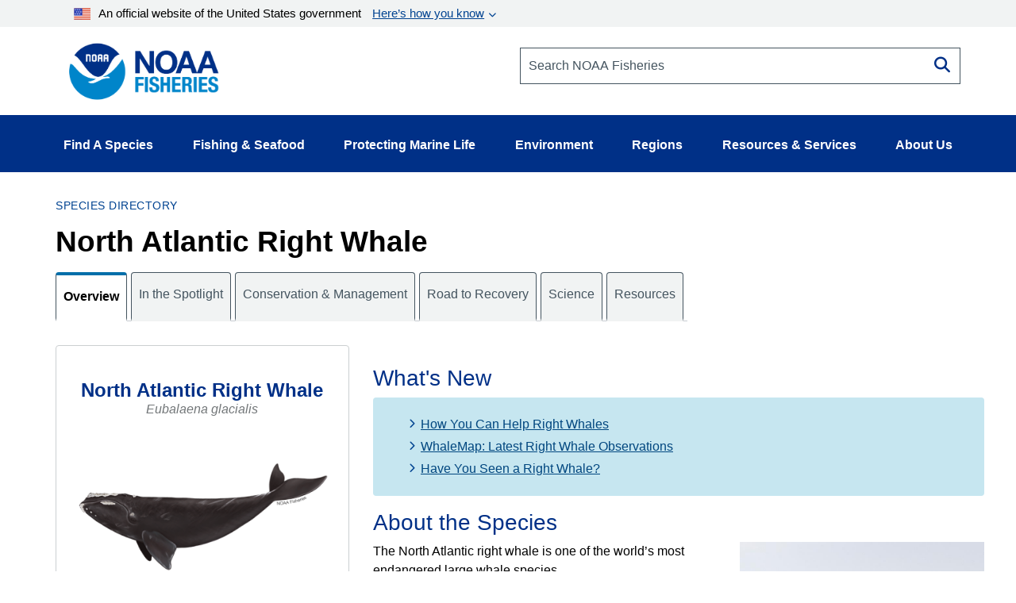

--- FILE ---
content_type: text/html; charset=UTF-8
request_url: https://www.fisheries.noaa.gov/species/north-atlantic-right-whale
body_size: 49662
content:


<!DOCTYPE html>
<html lang="en" dir="ltr" prefix="content: http://purl.org/rss/1.0/modules/content/  dc: http://purl.org/dc/terms/  foaf: http://xmlns.com/foaf/0.1/  og: http://ogp.me/ns#  rdfs: http://www.w3.org/2000/01/rdf-schema#  schema: http://schema.org/  sioc: http://rdfs.org/sioc/ns#  sioct: http://rdfs.org/sioc/types#  skos: http://www.w3.org/2004/02/skos/core#  xsd: http://www.w3.org/2001/XMLSchema# ">
  <head>
    <meta charset="utf-8" />
<style>/* @see https://github.com/aFarkas/lazysizes#broken-image-symbol */.js img.dam-image:not([src]) { visibility: hidden; }/* @see https://github.com/aFarkas/lazysizes#automatically-setting-the-sizes-attribute */.js img.lazyloaded[data-sizes=auto] { display: block; width: 100%; }/* Transition effect. */.js .dam-image, .js .lazyloading { opacity: 0; }.js .lazyloaded { opacity: 1; -webkit-transition: opacity 2000ms; transition: opacity 2000ms; }</style>
<meta name="description" content="The North Atlantic right whale is one of the world’s most endangered large whale species. Learn more about North Atlantic right whales and NOAA Fisheries&#039; work to protect and conserve the species." />
<link rel="canonical" href="https://www.fisheries.noaa.gov/species/north-atlantic-right-whale" />
<meta property="og:site_name" content="NOAA" />
<meta property="og:type" content="Species" />
<meta property="og:url" content="https://www.fisheries.noaa.gov/species/north-atlantic-right-whale" />
<meta property="og:title" content="North Atlantic Right Whale" />
<meta property="og:description" content="The North Atlantic right whale is one of the world’s most endangered large whale species. Learn more about North Atlantic right whales and NOAA Fisheries&#039; work to protect and conserve the species." />
<meta property="og:image" content="https://www.fisheries.noaa.gov/themes/custom/noaa_components/images/open-graph.jpg" />
<meta name="dcterms.title" content="North Atlantic Right Whale | NOAA Fisheries" />
<meta name="dcterms.creator" content="NOAA Fisheries" />
<meta name="dcterms.description" content="The North Atlantic right whale is one of the world’s most endangered large whale species. Learn more about North Atlantic right whales and NOAA Fisheries&#039; work to protect and conserve the species." />
<meta name="dcterms.contributor" content="NOAA Fisheries Directorate" />
<meta name="dcterms.date" content="Tue, 01/06/2026 - 15:27" />
<meta name="dcterms.language" content="en" />
<meta name="dcterms.coverage" content="New England/Mid-Atlantic,Southeast" />
<meta name="twitter:card" content="summary_large_image" />
<meta name="twitter:title" content="North Atlantic Right Whale" />
<meta name="twitter:description" content="The North Atlantic right whale is one of the world’s most endangered large whale species." />
<meta name="twitter:site" content="@NOAAFisheries" />
<meta name="twitter:creator" content="@NOAAFisheries" />
<meta name="facebook-domain-verification" content="9ywy0d7q1zwxd9ajs6hh5cinjeg98h" />
<meta name="Generator" content="Drupal 10 (https://www.drupal.org)" />
<meta name="MobileOptimized" content="width" />
<meta name="HandheldFriendly" content="true" />
<meta name="viewport" content="width=device-width, initial-scale=1.0" />
<link rel="icon" href="/themes/custom/noaa_components/favicon.ico" type="image/vnd.microsoft.icon" />

    <title>North Atlantic Right Whale | NOAA Fisheries</title>
    <link rel="stylesheet" media="all" href="/core/misc/components/progress.module.css?t8vhwy" />
<link rel="stylesheet" media="all" href="/core/misc/components/ajax-progress.module.css?t8vhwy" />
<link rel="stylesheet" media="all" href="/core/modules/system/css/components/align.module.css?t8vhwy" />
<link rel="stylesheet" media="all" href="/core/modules/system/css/components/fieldgroup.module.css?t8vhwy" />
<link rel="stylesheet" media="all" href="/core/modules/system/css/components/container-inline.module.css?t8vhwy" />
<link rel="stylesheet" media="all" href="/core/modules/system/css/components/clearfix.module.css?t8vhwy" />
<link rel="stylesheet" media="all" href="/core/modules/system/css/components/details.module.css?t8vhwy" />
<link rel="stylesheet" media="all" href="/core/modules/system/css/components/hidden.module.css?t8vhwy" />
<link rel="stylesheet" media="all" href="/core/modules/system/css/components/item-list.module.css?t8vhwy" />
<link rel="stylesheet" media="all" href="/core/modules/system/css/components/js.module.css?t8vhwy" />
<link rel="stylesheet" media="all" href="/core/modules/system/css/components/nowrap.module.css?t8vhwy" />
<link rel="stylesheet" media="all" href="/core/modules/system/css/components/position-container.module.css?t8vhwy" />
<link rel="stylesheet" media="all" href="/core/modules/system/css/components/reset-appearance.module.css?t8vhwy" />
<link rel="stylesheet" media="all" href="/core/modules/system/css/components/resize.module.css?t8vhwy" />
<link rel="stylesheet" media="all" href="/core/modules/system/css/components/system-status-counter.css?t8vhwy" />
<link rel="stylesheet" media="all" href="/core/modules/system/css/components/system-status-report-counters.css?t8vhwy" />
<link rel="stylesheet" media="all" href="/core/modules/system/css/components/system-status-report-general-info.css?t8vhwy" />
<link rel="stylesheet" media="all" href="/core/modules/system/css/components/tablesort.module.css?t8vhwy" />
<link rel="stylesheet" media="all" href="/core/modules/filter/css/filter.caption.css?t8vhwy" />
<link rel="stylesheet" media="all" href="/modules/contrib/entity_embed/css/entity_embed.filter.caption.css?t8vhwy" />
<link rel="stylesheet" media="all" href="/core/modules/views/css/views.module.css?t8vhwy" />
<link rel="stylesheet" media="all" href="/modules/contrib/extlink/css/extlink.css?t8vhwy" />
<link rel="stylesheet" media="all" href="/themes/custom/noaa_components/dest/style.css?t8vhwy" />
<link rel="stylesheet" media="all" href="https://cdnjs.cloudflare.com/ajax/libs/font-awesome/6.6.0/css/all.min.css" />

    <script type="application/json" data-drupal-selector="drupal-settings-json">{"path":{"baseUrl":"\/","pathPrefix":"","currentPath":"node\/9236","currentPathIsAdmin":false,"isFront":false,"currentLanguage":"en"},"pluralDelimiter":"\u0003","suppressDeprecationErrors":true,"gtag":{"tagId":"","consentMode":false,"otherIds":[],"events":[],"additionalConfigInfo":[]},"ajaxPageState":{"libraries":"[base64]","theme":"noaa_components","theme_token":null},"ajaxTrustedUrl":[],"gtm":{"tagId":null,"settings":{"data_layer":"dataLayer","include_environment":false},"tagIds":["GTM-M67WBF"]},"lazy":{"lazysizes":{"lazyClass":"dam-image","loadedClass":"lazyloaded","loadingClass":"lazyloading","preloadClass":"lazypreload","errorClass":"lazyerror","autosizesClass":"lazyautosizes","srcAttr":"data-src","srcsetAttr":"data-srcset","sizesAttr":"data-sizes","minSize":40,"customMedia":[],"init":true,"expFactor":1.5,"hFac":0.80000000000000004,"loadMode":2,"loadHidden":true,"ricTimeout":0,"throttleDelay":125,"plugins":[]},"placeholderSrc":"","preferNative":false,"minified":true,"libraryPath":"\/themes\/custom\/noaa_components\/scripts\/lazyload"},"data":{"extlink":{"extTarget":false,"extTargetAppendNewWindowLabel":"(opens in a new window)","extTargetNoOverride":false,"extNofollow":false,"extTitleNoOverride":false,"extNoreferrer":false,"extFollowNoOverride":false,"extClass":"0","extLabel":"(link is external)","extImgClass":false,"extSubdomains":false,"extExclude":"(\\.gov)","extInclude":"","extCssExclude":".site-header__top-bar-links--left, .site-header__top-bar-links--right, .footer__social-links-item, .footer__social-button, .office-about__social","extCssInclude":"","extCssExplicit":"","extAlert":false,"extAlertText":"This link will take you to an external web site. We are not responsible for their content.","extHideIcons":false,"mailtoClass":"0","telClass":"0","mailtoLabel":"(link sends email)","telLabel":"","extUseFontAwesome":false,"extIconPlacement":"before","extPreventOrphan":false,"extFaLinkClasses":"fa fa-external-link","extFaMailtoClasses":"fa fa-envelope-o","extAdditionalLinkClasses":"","extAdditionalMailtoClasses":"","extAdditionalTelClasses":"","extFaTelClasses":"fa fa-phone","whitelistedDomains":["fisheriesmedia.s3.amazonaws.com"],"extExcludeNoreferrer":""}},"bootstrap":{"forms_has_error_value_toggle":1,"modal_animation":1,"modal_backdrop":"true","modal_focus_input":1,"modal_keyboard":1,"modal_select_text":1,"modal_show":1,"modal_size":"","popover_enabled":1,"popover_animation":1,"popover_auto_close":1,"popover_container":"body","popover_content":"","popover_delay":"0","popover_html":0,"popover_placement":"right","popover_selector":"","popover_title":"","popover_trigger":"click","tooltip_enabled":1,"tooltip_animation":1,"tooltip_container":"body","tooltip_delay":"0","tooltip_html":0,"tooltip_placement":"auto left","tooltip_selector":"","tooltip_trigger":"hover"},"toc":{"content_type":"longform"},"views":{"ajax_path":"\/views\/ajax","ajaxViews":{"views_dom_id:bc9e1f41f8c3a8cea303fc79d0bacda04fa88a9cc194a924502854337eb1acab":{"view_name":"global_actions_large_list","view_display_id":"incidental_take","view_args":"1000006371","view_path":"\/node\/9236","view_base_path":null,"view_dom_id":"bc9e1f41f8c3a8cea303fc79d0bacda04fa88a9cc194a924502854337eb1acab","pager_element":0},"views_dom_id:e750bf725d13c29c0b0bb8bdf7c9f783a5c0f946a02ebb9bb62f8a6e4d041591":{"view_name":"global_actions_large_list","view_display_id":"actions_documents","view_args":"1000006371","view_path":"\/node\/9236","view_base_path":null,"view_dom_id":"e750bf725d13c29c0b0bb8bdf7c9f783a5c0f946a02ebb9bb62f8a6e4d041591","pager_element":0}}},"user":{"uid":0,"permissionsHash":"1d87436a23a3c7b16505545d02fd6b7bdf2b8334fff658303c46b25995068842"}}</script>
<script src="/core/misc/drupalSettingsLoader.js?v=10.5.1"></script>
<script src="/modules/contrib/google_tag/js/gtag.js?t8vhwy"></script>
<script src="/modules/contrib/google_tag/js/gtm.js?t8vhwy"></script>

      </head>
  <body>
        <noscript><iframe src="https://www.googletagmanager.com/ns.html?id=GTM-M67WBF"
                  height="0" width="0" style="display:none;visibility:hidden"></iframe></noscript>

    <div class="skip-to-main-content-container"> <a class="skip-to-main-content skip-to-main-content-link" href="#main-content">Skip to main content</a></div>
      <div class="dialog-off-canvas-main-canvas" data-off-canvas-main-canvas>
    
<header role="banner">
    <div class="region region-header">
    
<div id="block-outdatedbrowser">
  
  
    <div class="alert alert--alert ">
    <span class="alert__icon fa fa-exclamation-circle"></span>
    <div class="alert__content">
              <span class="alert__title">Unsupported Browser Detected</span>
            <div class="alert__message">
        <p>Internet Explorer lacks support for the features of this website. For the best experience, please use a modern browser such as Chrome, Firefox, or Edge.</p>
      </div>
    </div>
  </div>

</div>
<nav aria-label="block-noaamegamenu-menu" id="block-noaamegamenu">
      
  
 
  

        




<header class="site-header">
   
  <div class="site-header__top">
   
    
    
    <div class="site-header__top-bar--wrapper">
      
      <div class="container">
        
        <div class="site-header__top-bar">
          <details id='details'>
            <summary><img class="usa-banner__header-flag" src="/themes/custom/noaa_components/images/645c86263e501848bd72e0a8_us_flag_small.svg" alt="U.S. flag">An official website of the United States government <span class="link"> Here’s how you know </span></summary>
            <div class="site-header--well">
              
              <div class="site-header--notice">
                <div>
                  <img class="usa-banner__icon usa-media-block__img" src="/themes/custom/noaa_components/images/svgs/icon-dot-govern.svg" role="img" alt="" aria-hidden="true">
                </div>
                <div>
                  <strong>Official websites use .gov</strong>
                  <p>A <strong>.gov</strong> website belongs to an official government organization in the United States.</p>
                </div>
              </div>

              <div class="site-header--notice">
                <div>
                  <img class="usa-banner__icon usa-media-block__img" src="/themes/custom/noaa_components/images/svgs/icon-https.svg" role="img" alt="" aria-hidden="true">
                </div>
                <div>
                  <strong>Secure .gov websites use HTTPS</strong>
                  <p>
                    A <strong>lock</strong> (
                    <span class="icon-lock"><svg xmlns="http://www.w3.org/2000/svg" width="52" height="64" viewBox="0 0 52 64" class="usa-banner__lock-image" role="img" aria-labelledby="banner-lock-description" focusable="false">
                        <title id="banner-lock-title">Lock</title>
                        <desc id="banner-lock-description">Locked padlock icon</desc>
                        <path fill="#000000" fill-rule="evenodd" d="M26 0c10.493 0 19 8.507 19 19v9h3a4 4 0 0 1 4 4v28a4 4 0 0 1-4 4H4a4 4 0 0 1-4-4V32a4 4 0 0 1 4-4h3v-9C7 8.507 15.507 0 26 0zm0 8c-5.979 0-10.843 4.77-10.996 10.712L15 19v9h22v-9c0-6.075-4.925-11-11-11z"></path>
                      </svg> </span>) or <strong>https://</strong> means you’ve safely connected to
                    the .gov website. Share sensitive information only on official,
                    secure websites.
                  </p>
                </div>
              </div>

            </div>
          </details>
        </div>
      
      </div>
    </div>
    <div class="container">
      <div class="row">
        <div class="col-md-12">
          

<div id="block-promobanner" class="block_timestamp_1751382954">
  
  
  
</div>
          

<div id="block-seafoodpromo" class="block_timestamp_1677885824">
  
  
  
</div>
         </div>
      </div>

      <div class="row">
        <div class="site-header__branding col-lg-6 col-md-5 col-sm-8 col-xs-8">
                      <div class="site-header__label">
              <a href="/" title="Home" class="site-header__label-image-link">
                <img class="site-header__logo-text" src="/themes/custom/noaa_components/images/NOAA_FISHERIES_logoH.png" alt="NOAA Fisheries emblem">
              </a>
              <br>
            </div>
                  </div>

        <div class="col-lg-6 col-md-7 col-sm-6 hidden-sm hidden-xs">
          <form id="input-search-form_header-search" class="input-search" action="/search" method="GET">
  
  <label for="header-search" class="sr-only">Search NOAA Fisheries</label>
  <input type="search" id="header-search" name="oq" placeholder="Search NOAA Fisheries">

      <button type="submit" class="fa fa-search input-search__button"><span class="sr-only">Search</span></button>
  </form>
        </div>

        <nav class="col-sm-4 col-xs-4 hidden-lg hidden-md site-header__menu">
          <a class="site-header__menu-link" href="#" role="button" aria-haspopup="true" aria-expanded="false"><span class="site-header__menu-icon fa fa-bars"></span>Menu</a>
        </nav>
      </div>
    </div>
  </div>

  <div class="site-header__main hidden-sm hidden-xs">
    <div class="container">
          
      <nav class="main-menu">
          <ul class="main-menu__items"> 
                           
                                                <li class="main-menu__item main-menu__item--expanded">
              <a class="link link--text main-menu__link" role="button" aria-haspopup="true" href="" >Find A Species</a>
                             
                  
    <ul class="main-menu__items main-menu__container--mega main-menu--hidden" id="container-1">
      <li class="hidden">
        <ul class="main-menu--mega main-menu--1">
                         
                   
              </ul>
                  <li class="main-menu__column--mega" >
     <ul class="main-menu--mega main-menu--2">
                      <a class="link--cta"  href="/find-species">Find a Species</a>
                <br>
        <div class="bar" ></div>
                       
                                                    <li class="main-menu__item">
                <a class="link link--text main-menu__link" href="/dolphins-porpoises">Dolphins &amp; Porpoises</a>
              </li>
                                                 
                                                    <li class="main-menu__item">
                <a class="link link--text main-menu__link" href="/fish-sharks">Fish &amp; Sharks</a>
              </li>
                                                 
                                                    <li class="main-menu__item">
                <a class="link link--text main-menu__link" href="/highly-migratory-species">Highly Migratory Species</a>
              </li>
                                                 
                                                    <li class="main-menu__item">
                <a class="link link--text main-menu__link" href="/invertebrates">Invertebrates</a>
              </li>
                                                 
                                                    <li class="main-menu__item">
                <a class="link link--text main-menu__link" href="/sea-turtles">Sea Turtles</a>
              </li>
                                                 
                                                    <li class="main-menu__item">
                <a class="link link--text main-menu__link" href="/seals-sea-lions">Seals &amp; Sea Lions</a>
              </li>
                                                 
                                                    <li class="main-menu__item">
                <a class="link link--text main-menu__link" href="/whales">Whales</a>
              </li>
                                    
      </li>
  
                         
                   
              </ul>
                  <li class="main-menu__column--mega" >
     <ul class="main-menu--mega main-menu--2">
                     <span class="main-menu__title">Protected Species</span>
                <br>
        <div class="bar" ></div>
                       
                                                    <li class="main-menu__item">
                <a class="link link--text main-menu__link" href="/species-directory/threatened-endangered">All Threatened &amp; Endangered Species</a>
              </li>
                                                 
                                                    <li class="main-menu__item">
                <a class="link link--text main-menu__link" href="/species-directory/marine-mammals">Marine Mammals</a>
              </li>
                                    
      </li>
  
                         
                   
              </ul>
                  <li class="main-menu__column--mega" >
     <ul class="main-menu--mega main-menu--2">
                     <span class="main-menu__title">Species By Region</span>
                <br>
        <div class="bar" ></div>
                       
                                                    <li class="main-menu__item">
                <a class="link link--text main-menu__link" href="/species-directory?oq=&amp;field_species_categories_vocab=All&amp;field_region_vocab=1000001106&amp;items_per_page=25">Alaska</a>
              </li>
                                                 
                                                    <li class="main-menu__item">
                <a class="link link--text main-menu__link" href="/species-directory?oq=&amp;field_species_categories_vocab=All&amp;field_region_vocab=1000001111&amp;items_per_page=25">New England/Mid-Atlantic</a>
              </li>
                                                 
                                                    <li class="main-menu__item">
                <a class="link link--text main-menu__link" href="/species-directory?oq=&amp;field_species_categories_vocab=All&amp;field_region_vocab=1000001116&amp;items_per_page=25">Pacific Islands</a>
              </li>
                                                 
                                                    <li class="main-menu__item">
                <a class="link link--text main-menu__link" href="/species-directory?oq=&amp;field_species_categories_vocab=All&amp;field_region_vocab=1000001121&amp;items_per_page=25">Southeast</a>
              </li>
                                                 
                                                    <li class="main-menu__item">
                <a class="link link--text main-menu__link" href="/species-directory?oq=&amp;field_species_categories_vocab=All&amp;field_region_vocab=1000001126&amp;items_per_page=25">West Coast</a>
              </li>
                                    
      </li>
  
                         
                   
              </ul>
                  <li class="main-menu__column--mega" >
     <ul class="main-menu--mega main-menu--2">
                     <span class="main-menu__title">Helpful Resources</span>
                <br>
        <div class="bar" ></div>
                       
                                                    <li class="main-menu__item">
                <a class="link link--text main-menu__link" href="/topic/marine-life-viewing-guidelines">Marine Life Viewing Guidelines</a>
              </li>
                                                 
                                                    <li class="main-menu__item">
                <a class="link link--text main-menu__link" href="/topic/marine-life-distress">Marine Life in Distress</a>
              </li>
                                                 
                                                    <li class="main-menu__item">
                <a class="link link--text main-menu__link" href="/report">Report a Stranded or Injured Marine Animal</a>
              </li>
                                                 
                                                    <li class="main-menu__item">
                <a class="link link--text main-menu__link" href="/topic/endangered-species-conservation/species-in-the-spotlight">Species in the Spotlight</a>
              </li>
                                    
      </li>
  
            
            </ul>
        </li>
      </ul>
  
                         
                                                <li class="main-menu__item main-menu__item--expanded">
              <a class="link link--text main-menu__link" role="button" aria-haspopup="true" href="" >Fishing &amp; Seafood</a>
                             
                  
    <ul class="main-menu__items main-menu__container--mega main-menu--hidden" id="container-2">
      <li class="hidden">
        <ul class="main-menu--mega main-menu--1">
                         
                   
              </ul>
                  <li class="main-menu__column--mega" >
     <ul class="main-menu--mega main-menu--2">
                      <a class="link--cta"  href="/topic/sustainable-fisheries">Sustainable Fisheries</a>
                <br>
        <div class="bar" ></div>
                       
                                                    <li class="main-menu__item">
                <a class="link link--text main-menu__link" href="/topic/bycatch">Bycatch</a>
              </li>
                                                 
                                                    <li class="main-menu__item">
                <a class="link link--text main-menu__link" href="/national/laws-and-policies/catch-shares">Catch Shares</a>
              </li>
                                                 
                                                    <li class="main-menu__item">
                <a class="link link--text main-menu__link" href="/topic/fishery-observers">Fishery Observers</a>
              </li>
                                                 
                                                    <li class="main-menu__item">
                <a class="link link--text main-menu__link" href="/topic/international-affairs/iuu-fishing">Illegal, Unregulated, Unreported Fishing</a>
              </li>
                                                 
                                                    <li class="main-menu__item">
                <a class="link link--text main-menu__link" href="/topic/laws-policies/magnuson-stevens-act">Magnuson-Stevens Act</a>
              </li>
                                                 
                                                    <li class="main-menu__item">
                <a class="link link--text main-menu__link" href="/national/science-data/research-surveys">Research Surveys</a>
              </li>
                                                 
                                                    <li class="main-menu__item">
                <a class="link link--text main-menu__link" href="/topic/population-assessments">Population Assessments</a>
              </li>
                                    
      </li>
  
                         
                   
              </ul>
                  <li class="main-menu__column--mega" >
     <ul class="main-menu--mega main-menu--2">
                      <a class="link--cta"  href="/topic/resources-fishing">Resources for Fishing</a>
                <br>
        <div class="bar" ></div>
                       
                                                    <li class="main-menu__item">
                <a class="link link--text main-menu__link" href="/topic/resources-fishing/commercial-fishing">Commercial Fishing</a>
              </li>
                                                 
                                                    <li class="main-menu__item">
                <a class="link link--text main-menu__link" href="/topic/resources-fishing/recreational-fishing">Recreational Fishing</a>
              </li>
                                                 
                                                    <li class="main-menu__item">
                <a class="link link--text main-menu__link" href="/topic/resources-fishing/subsistence-fishing">Subsistence Fishing</a>
              </li>
                                                 
                                                    <li class="main-menu__item">
                <a class="link link--text main-menu__link" href="/rules-and-announcements/notices-and-rules">Fishery Management Info</a>
              </li>
                                                 
                                                    <li class="main-menu__item">
                <a class="link link--text main-menu__link" href="/permits-and-forms/fishing-seafood">Permits &amp; Forms</a>
              </li>
                                                 
                                                    <li class="main-menu__item">
                <a class="link link--text main-menu__link" href="/rules-and-regulations/fisheries">Rules &amp; Regulations by Region</a>
              </li>
                                    
      </li>
  
                         
                   
              </ul>
                  <li class="main-menu__column--mega" >
     <ul class="main-menu--mega main-menu--2">
                      <a class="link--cta"  href="/topic/sustainable-seafood">Sustainable Seafood</a>
                <br>
        <div class="bar" ></div>
                       
                                                    <li class="main-menu__item">
                <a class="link link--text main-menu__link" href="/topic/sustainable-seafood/seafood-profiles">Seafood Profiles</a>
              </li>
                                                 
                                                    <li class="main-menu__item">
                <a class="link link--text main-menu__link" href="/topic/aquaculture">Aquaculture</a>
              </li>
                                                 
                                                    <li class="main-menu__item">
                <a class="link link--text main-menu__link" href="/topic/seafood-commerce-and-trade">Commerce &amp; Trade</a>
              </li>
                                                 
                                                    <li class="main-menu__item">
                <a class="link link--text main-menu__link" href="/topic/seafood-commerce-and-trade/seafood-inspection">Seafood Inspection</a>
              </li>
                                    
      </li>
  
                         
                   
              </ul>
                  <li class="main-menu__column--mega" >
     <ul class="main-menu--mega main-menu--2">
                     <span class="main-menu__title">Related Topics</span>
                <br>
        <div class="bar" ></div>
                       
                                                    <li class="main-menu__item">
                <a class="link link--text main-menu__link" href="/topic/atlantic-highly-migratory-species">Atlantic Highly Migratory Species </a>
              </li>
                                                 
                                                    <li class="main-menu__item">
                <a class="link link--text main-menu__link" href="/sustainable-fisheries/national-cooperative-research-program">Cooperative Research</a>
              </li>
                                                 
                                                    <li class="main-menu__item">
                <a class="link link--text main-menu__link" href="/topic/enforcement">Enforcement</a>
              </li>
                                                 
                                                    <li class="main-menu__item">
                <a class="link link--text main-menu__link" href="/funding-opportunities/financial-services">Financial Services</a>
              </li>
                                                 
                                                    <li class="main-menu__item">
                <a class="link link--text main-menu__link" href="/topic/international-affairs">International Affairs</a>
              </li>
                                                 
                                                    <li class="main-menu__item">
                <a class="link link--text main-menu__link" href="/science-and-data">Science &amp; Data</a>
              </li>
                                                 
                                                    <li class="main-menu__item">
                <a class="link link--text main-menu__link" href="/topic/socioeconomics">Socioeconomics</a>
              </li>
                                    
      </li>
  
            
            </ul>
        </li>
      </ul>
  
                         
                                                <li class="main-menu__item main-menu__item--expanded">
              <a class="link link--text main-menu__link" role="button" aria-haspopup="true" href="" >Protecting Marine Life</a>
                             
                  
    <ul class="main-menu__items main-menu__container--mega main-menu--hidden" id="container-3">
      <li class="hidden">
        <ul class="main-menu--mega main-menu--1">
                         
                   
              </ul>
                  <li class="main-menu__column--mega" >
     <ul class="main-menu--mega main-menu--2">
                      <a class="link--cta"  href="/topic/endangered-species-conservation">Endangered Species Conservation</a>
                <br>
        <div class="bar" ></div>
                       
                                                    <li class="main-menu__item">
                <a class="link link--text main-menu__link" href="/national/endangered-species-conservation/listing-species-under-endangered-species-act">Listing Species Under ESA</a>
              </li>
                                                 
                                                    <li class="main-menu__item">
                <a class="link link--text main-menu__link" href="/national/endangered-species-conservation/critical-habitat">Critical Habitat</a>
              </li>
                                                 
                                                    <li class="main-menu__item">
                <a class="link link--text main-menu__link" href="/topic/consultations/endangered-species-act-consultations">Consultations</a>
              </li>
                                                 
                                                    <li class="main-menu__item">
                <a class="link link--text main-menu__link" href="/national/endangered-species-conservation/recovery-species-under-endangered-species-act">Species Recovery</a>
              </li>
                                                 
                                                    <li class="main-menu__item">
                <a class="link link--text main-menu__link" href="/national/science-data/research-surveys">Research Surveys</a>
              </li>
                                                 
                                                    <li class="main-menu__item">
                <a class="link link--text main-menu__link" href="/topic/endangered-species-conservation/species-in-the-spotlight">Species in the Spotlight</a>
              </li>
                                                 
                                                    <li class="main-menu__item">
                <a class="link link--text main-menu__link" href="/topic/laws-policies/endangered-species-act">Endangered Species Act</a>
              </li>
                                    
      </li>
  
                         
                   
              </ul>
                  <li class="main-menu__column--mega" >
     <ul class="main-menu--mega main-menu--2">
                      <a class="link--cta"  href="/topic/marine-mammal-protection">Marine Mammal Protection</a>
                <br>
        <div class="bar" ></div>
                       
                                                    <li class="main-menu__item">
                <a class="link link--text main-menu__link" href="/national/marine-life-distress/marine-mammal-health-and-stranding-response-program">Health &amp; Stranding Response</a>
              </li>
                                                 
                                                    <li class="main-menu__item">
                <a class="link link--text main-menu__link" href="/topic/laws-policies/marine-mammal-protection-act">Marine Mammal Protection Act</a>
              </li>
                                                 
                                                    <li class="main-menu__item">
                <a class="link link--text main-menu__link" href="/national/science-data/research-surveys">Research Surveys</a>
              </li>
                                                 
                                                    <li class="main-menu__item">
                <a class="link link--text main-menu__link" href="/topic/population-assessments/marine-mammals">Population Assessments</a>
              </li>
                                                 
                                                    <li class="main-menu__item">
                <a class="link link--text main-menu__link" href="/national/marine-mammal-protection/marine-mammal-take-reduction-plans-and-teams">Take Reduction Plans</a>
              </li>
                                    
      </li>
  
                         
                   
              </ul>
                  <li class="main-menu__column--mega" >
     <ul class="main-menu--mega main-menu--2">
                      <a class="link--cta"  href="/topic/marine-life-distress">Marine Life in Distress</a>
                <br>
        <div class="bar" ></div>
                       
                                                    <li class="main-menu__item">
                <a class="link link--text main-menu__link" href="/report">Report a Stranded or Injured Marine Animal</a>
              </li>
                                                 
                                                    <li class="main-menu__item">
                <a class="link link--text main-menu__link" href="/topic/bycatch">Bycatch</a>
              </li>
                                                 
                                                    <li class="main-menu__item">
                <a class="link link--text main-menu__link" href="/national/science-data/ocean-noise">Ocean Acoustics/Noise</a>
              </li>
                                                 
                                                    <li class="main-menu__item">
                <a class="link link--text main-menu__link" href="/national/marine-mammal-protection/marine-mammal-unusual-mortality-events">Unusual Mortality Events</a>
              </li>
                                                 
                                                    <li class="main-menu__item">
                <a class="link link--text main-menu__link" href="/insight/understanding-vessel-strikes">Vessel Strikes</a>
              </li>
                                    
      </li>
  
                         
                   
              </ul>
                  <li class="main-menu__column--mega" >
     <ul class="main-menu--mega main-menu--2">
                     <span class="main-menu__title">Related Topics</span>
                <br>
        <div class="bar" ></div>
                       
                                                    <li class="main-menu__item">
                <a class="link link--text main-menu__link" href="/topic/marine-life-viewing-guidelines">Marine Life Viewing Guidelines</a>
              </li>
                                                 
                                                    <li class="main-menu__item">
                <a class="link link--text main-menu__link" href="/topic/enforcement">Enforcement</a>
              </li>
                                                 
                                                    <li class="main-menu__item">
                <a class="link link--text main-menu__link" href="/funding-opportunities">Funding Opportunities</a>
              </li>
                                                 
                                                    <li class="main-menu__item">
                <a class="link link--text main-menu__link" href="/topic/international-affairs/international-cooperation-on-key-issues">International Cooperation</a>
              </li>
                                                 
                                                    <li class="main-menu__item">
                <a class="link link--text main-menu__link" href="/permits-and-forms/protected-resources">Permits &amp; Authorizations</a>
              </li>
                                                 
                                                    <li class="main-menu__item">
                <a class="link link--text main-menu__link" href="/rules-and-regulations/protected-resources">Regulations &amp; Actions</a>
              </li>
                                                 
                                                    <li class="main-menu__item">
                <a class="link link--text main-menu__link" href="/science-and-data">Science &amp; Data</a>
              </li>
                                    
      </li>
  
            
            </ul>
        </li>
      </ul>
  
                         
                                                <li class="main-menu__item main-menu__item--expanded">
              <a class="link link--text main-menu__link" role="button" aria-haspopup="true" href="" >Environment</a>
                             
                  
    <ul class="main-menu__items main-menu__container--mega main-menu--hidden" id="container-4">
      <li class="hidden">
        <ul class="main-menu--mega main-menu--1">
                         
                   
              </ul>
                  <li class="main-menu__column--mega" >
     <ul class="main-menu--mega main-menu--2">
                      <a class="link--cta"  href="/topic/ecosystems">Ecosystems</a>
                <br>
        <div class="bar" ></div>
                       
                                                    <li class="main-menu__item">
                <a class="link link--text main-menu__link" href="/topic/ecosystems/regional-ecosystems">U.S. Regional Ecosystems </a>
              </li>
                                                 
                                                    <li class="main-menu__item">
                <a class="link link--text main-menu__link" href="/topic/ecosystems/evolving-management">Management</a>
              </li>
                                                 
                                                    <li class="main-menu__item">
                <a class="link link--text main-menu__link" href="/topic/ecosystems/ecosystem-science">Ecosystem Science</a>
              </li>
                                                 
                                                    <li class="main-menu__item">
                <a class="link link--text main-menu__link" href="/national/ecosystems/changing-ecosystems-and-fisheries-initiative">Changing Ecosystems and Fisheries Initiative</a>
              </li>
                                    
      </li>
  
                         
                   
              </ul>
                  <li class="main-menu__column--mega" >
     <ul class="main-menu--mega main-menu--2">
                      <a class="link--cta"  href="/topic/habitat-conservation">Habitat Conservation</a>
                <br>
        <div class="bar" ></div>
                       
                                                    <li class="main-menu__item">
                <a class="link link--text main-menu__link" href="/national/habitat-conservation/habitat-restoration-under-bipartisan-infrastructure-law-and-inflation-reduction-act">Priority Restoration Investments</a>
              </li>
                                                 
                                                    <li class="main-menu__item">
                <a class="link link--text main-menu__link" href="/topic/habitat-conservation/how-we-restore">Habitat Restoration</a>
              </li>
                                                 
                                                    <li class="main-menu__item">
                <a class="link link--text main-menu__link" href="/topic/habitat-conservation/how-we-protect">Habitat Protection</a>
              </li>
                                                 
                                                    <li class="main-menu__item">
                <a class="link link--text main-menu__link" href="/topic/habitat-conservation/types-of-habitat">Types of Habitat</a>
              </li>
                                                 
                                                    <li class="main-menu__item">
                <a class="link link--text main-menu__link" href="/topic/habitat-conservation/habitat-conservation-in-the-regions">Habitat by Region</a>
              </li>
                                                 
                                                    <li class="main-menu__item">
                <a class="link link--text main-menu__link" href="/topic/habitat-conservation/science">Science</a>
              </li>
                                                 
                                                    <li class="main-menu__item">
                <a class="link link--text main-menu__link" href="/topic/consultations/habitat-consultations">Consultations</a>
              </li>
                                    
      </li>
  
                         
                   
              </ul>
                  <li class="main-menu__column--mega" >
     <ul class="main-menu--mega main-menu--2">
                      <a class="link--cta"  href="/topic/climate-change">Climate Change</a>
                <br>
        <div class="bar" ></div>
                       
                                                    <li class="main-menu__item">
                <a class="link link--text main-menu__link" href="/topic/climate-change/understanding-the-impacts">Understanding the Impacts</a>
              </li>
                                                 
                                                    <li class="main-menu__item">
                <a class="link link--text main-menu__link" href="/topic/climate-change/climate-change-solutions">Climate Change Solutions</a>
              </li>
                                                 
                                                    <li class="main-menu__item">
                <a class="link link--text main-menu__link" href="/topic/climate-change/regional-activities">Regional Activities</a>
              </li>
                                    
      </li>
  
            
            </ul>
        </li>
      </ul>
  
                         
                                                <li class="main-menu__item main-menu__item--expanded">
              <a class="link link--text main-menu__link" role="button" aria-haspopup="true" href="" >Regions</a>
                             
                  
    <ul class="main-menu__items main-menu__container--mega main-menu--hidden" id="container-5">
      <li class="hidden">
        <ul class="main-menu--mega main-menu--1">
                         
                   
              </ul>
                  <li class="main-menu__column--mega" >
     <ul class="main-menu--mega main-menu--2">
                      <a class="link--cta"  href="/regions">Our Regions</a>
                <br>
        <div class="bar" ></div>
                       
                                                    <li class="main-menu__item">
                <a class="link link--text main-menu__link" href="/region/alaska">Alaska</a>
              </li>
                                                 
                                                    <li class="main-menu__item">
                <a class="link link--text main-menu__link" href="/region/new-england-mid-atlantic">New England/ Mid-Atlantic</a>
              </li>
                                                 
                                                    <li class="main-menu__item">
                <a class="link link--text main-menu__link" href="/region/pacific-islands">Pacific Islands</a>
              </li>
                                                 
                                                    <li class="main-menu__item">
                <a class="link link--text main-menu__link" href="/region/southeast">Southeast</a>
              </li>
                                                 
                                                    <li class="main-menu__item">
                <a class="link link--text main-menu__link" href="/region/west-coast">West Coast</a>
              </li>
                                    
      </li>
  
                         
                   
              </ul>
                  <li class="main-menu__column--mega" >
     <ul class="main-menu--mega main-menu--2">
                     <span class="main-menu__title">Contact Us</span>
                <br>
        <div class="bar" ></div>
                       
                                                    <li class="main-menu__item">
                <a class="link link--text main-menu__link" href="/contact-directory/regional-offices">Regional Offices</a>
              </li>
                                                 
                                                    <li class="main-menu__item">
                <a class="link link--text main-menu__link" href="/contact-directory/science-centers">Science Centers</a>
              </li>
                                    
      </li>
  
            
            </ul>
        </li>
      </ul>
  
                         
                                                <li class="main-menu__item main-menu__item--expanded">
              <a class="link link--text main-menu__link" role="button" aria-haspopup="true" href="" >Resources &amp; Services</a>
                             
                  
    <ul class="main-menu__items main-menu__container--mega main-menu--hidden" id="container-6">
      <li class="hidden">
        <ul class="main-menu--mega main-menu--1">
                         
                   
              </ul>
                  <li class="main-menu__column--mega" >
     <ul class="main-menu--mega main-menu--2">
                     <span class="main-menu__title">Rules &amp; Regulations</span>
                <br>
        <div class="bar" ></div>
                       
                                                    <li class="main-menu__item">
                <a class="link link--text main-menu__link" href="/rules-and-regulations/fisheries">Fisheries Rules &amp; Regs</a>
              </li>
                                                 
                                                    <li class="main-menu__item">
                <a class="link link--text main-menu__link" href="/rules-and-announcements/notices-and-rules">Fisheries Management Info</a>
              </li>
                                                 
                                                    <li class="main-menu__item">
                <a class="link link--text main-menu__link" href="/rules-and-regulations/protected-resources">Protected Resources Regs &amp; Actions</a>
              </li>
                                    
      </li>
  
                         
                   
              </ul>
                  <li class="main-menu__column--mega" >
     <ul class="main-menu--mega main-menu--2">
                     <span class="main-menu__title">Permits</span>
                <br>
        <div class="bar" ></div>
                       
                                                    <li class="main-menu__item">
                <a class="link link--text main-menu__link" href="/permits-and-forms/fishing-seafood">Fishing &amp; Seafood</a>
              </li>
                                                 
                                                    <li class="main-menu__item">
                <a class="link link--text main-menu__link" href="/permits-and-forms/protected-resources">Protected Resources</a>
              </li>
                                                 
                                                    <li class="main-menu__item">
                <a class="link link--text main-menu__link" href="/fishing-and-seafood-permits?fishing_permits%5B1000008636%5D=1000008636">International &amp; Trade</a>
              </li>
                                    
      </li>
  
                         
                   
              </ul>
                  <li class="main-menu__column--mega" >
     <ul class="main-menu--mega main-menu--2">
                     <span class="main-menu__title">Funding &amp; Financial Services</span>
                <br>
        <div class="bar" ></div>
                       
                                                    <li class="main-menu__item">
                <a class="link link--text main-menu__link" href="/funding-opportunities/funding-opportunities">Funding Opportunities</a>
              </li>
                                                 
                                                    <li class="main-menu__item">
                <a class="link link--text main-menu__link" href="/funding-opportunities/financial-services">Financial Services</a>
              </li>
                                                 
                                                    <li class="main-menu__item">
                <a class="link link--text main-menu__link" href="/grant/john-h-prescott-marine-mammal-rescue-assistance-grant-program">Prescott Grants</a>
              </li>
                                                 
                                                    <li class="main-menu__item">
                <a class="link link--text main-menu__link" href="/grant/saltonstall-kennedy-grant-program">Saltonstall-Kennedy Grants</a>
              </li>
                                                 
                                                    <li class="main-menu__item">
                <a class="link link--text main-menu__link" href="/grant/coastal-and-marine-habitat-restoration-grants">Habitat Restoration Grants</a>
              </li>
                                    
      </li>
  
                         
                   
              </ul>
                  <li class="main-menu__column--mega" >
     <ul class="main-menu--mega main-menu--2">
                      <a class="link--cta"  href="/topic/consultations">Consultations</a>
                <br>
        <div class="bar" ></div>
                       
                                                    <li class="main-menu__item">
                <a class="link link--text main-menu__link" href="/topic/consultations/habitat-consultations">Habitat</a>
              </li>
                                                 
                                                    <li class="main-menu__item">
                <a class="link link--text main-menu__link" href="/topic/consultations/endangered-species-act-consultations">Endangered Species</a>
              </li>
                                                 
                                                    <li class="main-menu__item">
                <a class="link link--text main-menu__link" href="/topic/consultations/tribal-engagements-and-consultations">Tribal</a>
              </li>
                                    
      </li>
  
                         
                   
              </ul>
                  <li class="main-menu__column--mega" >
     <ul class="main-menu--mega main-menu--2">
                      <a class="link--cta"  href="/science-and-data">Science &amp; Data</a>
                <br>
        <div class="bar" ></div>
                       
                                                    <li class="main-menu__item">
                <a class="link link--text main-menu__link" href="/resources/research">Research</a>
              </li>
                                                 
                                                    <li class="main-menu__item">
                <a class="link link--text main-menu__link" href="/resources/surveys">Surveys</a>
              </li>
                                                 
                                                    <li class="main-menu__item">
                <a class="link link--text main-menu__link" href="/resources/data">Data</a>
              </li>
                                                 
                                                    <li class="main-menu__item">
                <a class="link link--text main-menu__link" href="/resources/maps">Maps &amp; GIS</a>
              </li>
                                    
      </li>
  
                         
                   
              </ul>
                  <li class="main-menu__column--mega" >
     <ul class="main-menu--mega main-menu--2">
                      <a class="link--cta"  href="/resources/all-publications">Publications</a>
                <br>
        <div class="bar" ></div>
                       
                                                    <li class="main-menu__item">
                <a class="link link--text main-menu__link" href="/resources/peer-reviewed-research">Published Research</a>
              </li>
                                                 
                                                    <li class="main-menu__item">
                <a class="link link--text main-menu__link" href="/resources/key-reports">Key Reports</a>
              </li>
                                                 
                                                    <li class="main-menu__item">
                <a class="link link--text main-menu__link" href="/resources/documents">Documents</a>
              </li>
                                                 
                                                    <li class="main-menu__item">
                <a class="link link--text main-menu__link" href="/resources/publication-databases">Publication Databases</a>
              </li>
                                                 
                                                    <li class="main-menu__item">
                <a class="link link--text main-menu__link" href="/resources/outreach-materials">Outreach Materials</a>
              </li>
                                    
      </li>
  
                         
                   
              </ul>
                  <li class="main-menu__column--mega" >
     <ul class="main-menu--mega main-menu--2">
                      <a class="link--cta"  href="/topic/laws-policies">Laws &amp; Policies</a>
                <br>
        <div class="bar" ></div>
                       
                                                    <li class="main-menu__item">
                <a class="link link--text main-menu__link" href="/topic/laws-policies/magnuson-stevens-act">Magnuson-Stevens Act</a>
              </li>
                                                 
                                                    <li class="main-menu__item">
                <a class="link link--text main-menu__link" href="/topic/laws-policies/endangered-species-act">Endangered Species Act</a>
              </li>
                                                 
                                                    <li class="main-menu__item">
                <a class="link link--text main-menu__link" href="/topic/laws-policies/marine-mammal-protection-act">Marine Mammal Protection Act</a>
              </li>
                                                 
                                                    <li class="main-menu__item">
                <a class="link link--text main-menu__link" href="/topic/laws-policies/policies">Policies</a>
              </li>
                                    
      </li>
  
                         
                   
              </ul>
                  <li class="main-menu__column--mega" >
     <ul class="main-menu--mega main-menu--2">
                      <a class="link--cta"  href="/outreach-and-education">Outreach &amp; Education</a>
                <br>
        <div class="bar" ></div>
                       
                                                    <li class="main-menu__item">
                <a class="link link--text main-menu__link" href="/resources/for-educators">For Educators</a>
              </li>
                                                 
                                                    <li class="main-menu__item">
                <a class="link link--text main-menu__link" href="/resources/for-students">For Students</a>
              </li>
                                                 
                                                    <li class="main-menu__item">
                <a class="link link--text main-menu__link" href="/resources/educational-materials">Educational Materials</a>
              </li>
                                                 
                                                    <li class="main-menu__item">
                <a class="link link--text main-menu__link" href="/resources/outreach-materials">Outreach Materials</a>
              </li>
                                                 
                                                    <li class="main-menu__item">
                <a class="link link--text main-menu__link" href="/topic/teacher-at-sea-program">Teacher at Sea</a>
              </li>
                                                 
                                                    <li class="main-menu__item">
                <a class="link link--text main-menu__link" href="/resources/outreach-events">Events</a>
              </li>
                                    
      </li>
  
            
            </ul>
        </li>
      </ul>
  
                         
                                                <li class="main-menu__item main-menu__item--expanded">
              <a class="link link--text main-menu__link" role="button" aria-haspopup="true" href="" >About Us</a>
                             
                  
    <ul class="main-menu__items main-menu__container--mega main-menu--hidden" id="container-7">
      <li class="hidden">
        <ul class="main-menu--mega main-menu--1">
                         
                   
              </ul>
                  <li class="main-menu__column--mega" >
     <ul class="main-menu--mega main-menu--2">
                     <span class="main-menu__title">NOAA Fisheries</span>
                <br>
        <div class="bar" ></div>
                       
                                                    <li class="main-menu__item">
                <a class="link link--text main-menu__link" href="/about-us">Our Mission</a>
              </li>
                                                 
                                                    <li class="main-menu__item">
                <a class="link link--text main-menu__link" href="/about-us/who-we-are">Who We Are</a>
              </li>
                                                 
                                                    <li class="main-menu__item">
                <a class="link link--text main-menu__link" href="/about-us/where-we-work">Where We Work</a>
              </li>
                                                 
                                                    <li class="main-menu__item">
                <a class="link link--text main-menu__link" href="/about-us/our-history">Our History</a>
              </li>
                                    
      </li>
  
                         
                   
              </ul>
                  <li class="main-menu__column--mega" >
     <ul class="main-menu--mega main-menu--2">
                     <span class="main-menu__title">News &amp; Media</span>
                <br>
        <div class="bar" ></div>
                       
                                                    <li class="main-menu__item">
                <a class="link link--text main-menu__link" href="/news-and-announcements/news">News &amp; Announcements</a>
              </li>
                                                 
                                                    <li class="main-menu__item">
                <a class="link link--text main-menu__link" href="/news-and-announcements/bulletins">Bulletins</a>
              </li>
                                                 
                                                    <li class="main-menu__item">
                <a class="link link--text main-menu__link" href="/news-and-announcements/multimedia">Multimedia</a>
              </li>
                                                 
                                                    <li class="main-menu__item">
                <a class="link link--text main-menu__link" href="/news-and-announcements/science-blog">Science Blogs</a>
              </li>
                                                 
                                                    <li class="main-menu__item">
                <a class="link link--text main-menu__link" href="/events">Events</a>
              </li>
                                                 
                                                    <li class="main-menu__item">
                <a class="link link--text main-menu__link" href="https://videos.fisheries.noaa.gov/">Video Gallery</a>
              </li>
                                                 
                                                    <li class="main-menu__item">
                <a class="link link--text main-menu__link" href="/photo-gallery">Photo Gallery</a>
              </li>
                                    
      </li>
  
                         
                   
              </ul>
                  <li class="main-menu__column--mega" >
     <ul class="main-menu--mega main-menu--2">
                      <a class="link--cta"  href="/topic/careers-more">Careers &amp; More</a>
                <br>
        <div class="bar" ></div>
                       
                                                    <li class="main-menu__item">
                <a class="link link--text main-menu__link" href="/topic/careers-more/career-paths">Career Paths</a>
              </li>
                                                 
                                                    <li class="main-menu__item">
                <a class="link link--text main-menu__link" href="/topic/careers-more/internships-and-more">Internships</a>
              </li>
                                                 
                                                    <li class="main-menu__item">
                <a class="link link--text main-menu__link" href="/topic/careers-more/citizen-science-and-volunteering">Citizen Science and Volunteering</a>
              </li>
                                    
      </li>
  
                         
                   
              </ul>
                  <li class="main-menu__column--mega" >
     <ul class="main-menu--mega main-menu--2">
                      <a class="link--cta"  href="/contact-us">Contact Us</a>
                <br>
        <div class="bar" ></div>
                       
                                                    <li class="main-menu__item">
                <a class="link link--text main-menu__link" href="/contact-directory/national-program-offices">National Program Offices</a>
              </li>
                                                 
                                                    <li class="main-menu__item">
                <a class="link link--text main-menu__link" href="/contact-directory/regional-offices">Regional Offices</a>
              </li>
                                                 
                                                    <li class="main-menu__item">
                <a class="link link--text main-menu__link" href="/contact-directory/science-centers">Science Centers</a>
              </li>
                                    
      </li>
  
                         
                   
              </ul>
                  <li class="main-menu__column--mega" >
     <ul class="main-menu--mega main-menu--2">
                      <a class="link--cta"  href="/topic/partners">Our Partners</a>
                <br>
        <div class="bar" ></div>
                       
                                                    <li class="main-menu__item">
                <a class="link link--text main-menu__link" href="/topic/partners">Regional Fishery Management Councils</a>
              </li>
                                                 
                                                    <li class="main-menu__item">
                <a class="link link--text main-menu__link" href="/topic/partners/american-fisheries-advisory-committee">American Fisheries Advisory Committee</a>
              </li>
                                                 
                                                    <li class="main-menu__item">
                <a class="link link--text main-menu__link" href="/topic/partners/government-agencies">Government Agencies</a>
              </li>
                                                 
                                                    <li class="main-menu__item">
                <a class="link link--text main-menu__link" href="/topic/partners/non-government-organizations">Non-Government Organizations</a>
              </li>
                                    
      </li>
  
            
            </ul>
        </li>
      </ul>
  
            
      </ul>    </nav>
  
    </div>
  </div>

  

  <div class="site-header__bottom hidden-lg hidden-md">
      
  
  <nav class="mobile-menu">
    <ul class="mobile-menu__level" data-level="1" aria-expanded="false">
      <form id="input-search-form_header-search-mobile" class="input-search" action="https://www.fisheries.noaa.gov/search" method="GET">
  
  <label for="header-search-mobile" class="sr-only">Search NOAA Fisheries</label>
  <input type="search" id="header-search-mobile" name="oq" placeholder="Search NOAA Fisheries">

      <button type="submit" class="fa fa-search input-search__button"><span class="sr-only">Search</span></button>
  </form>

                
  <ul class="mobile-menu__items">
                  <li class="mobile-menu__item mobile-menu__item--first mobile-menu__item--expanded">
          <a class="mobile-menu__link link link--text" href="#" >Find A Species</a>
      
      
              <ul class="mobile-menu__level" data-level="2" aria-expanded="false">
          <div class="mobile-menu__back">
            <a class="link link--breadcrumb" href="#" role="button">Back</a>
          </div>
          <div class="mobile-menu__explore">
            <span class="link link-cta">Find A Species</span>
          </div>
            
            <ul class="mobile-menu__level list--arrow" data-level="3" aria-expanded="false">
                    <a class="link link--cta" href="/find-species">Find a Species</a>
                  
                              <li class="mobile-menu__item mobile-menu__item--second">
            <a class="mobile-menu__link link link--text" href="/dolphins-porpoises" title="Dolphins &amp; Porpoises">Dolphins &amp; Porpoises</a>
                      </li>
                              <li class="mobile-menu__item mobile-menu__item--second">
            <a class="mobile-menu__link link link--text" href="/fish-sharks" title="Fish &amp; Sharks">Fish &amp; Sharks</a>
                      </li>
                              <li class="mobile-menu__item mobile-menu__item--second">
            <a class="mobile-menu__link link link--text" href="/highly-migratory-species" title="Highly Migratory Species">Highly Migratory Species</a>
                      </li>
                              <li class="mobile-menu__item mobile-menu__item--second">
            <a class="mobile-menu__link link link--text" href="/invertebrates" title="Invertebrates">Invertebrates</a>
                      </li>
                              <li class="mobile-menu__item mobile-menu__item--second">
            <a class="mobile-menu__link link link--text" href="/sea-turtles" title="Sea Turtles">Sea Turtles</a>
                      </li>
                              <li class="mobile-menu__item mobile-menu__item--second">
            <a class="mobile-menu__link link link--text" href="/seals-sea-lions" title="Seals &amp; Sea Lions">Seals &amp; Sea Lions</a>
                      </li>
                              <li class="mobile-menu__item mobile-menu__item--second">
            <a class="mobile-menu__link link link--text" href="/whales" title="Whales">Whales</a>
                      </li>
  
      </ul>
        </li>
            <ul class="mobile-menu__level list--arrow" data-level="3" aria-expanded="false">
                  <span class="mobile-menu__title">Protected Species</span>
                   
                              <li class="mobile-menu__item mobile-menu__item--second">
            <a class="mobile-menu__link link link--text" href="/species-directory/threatened-endangered" title="All Threatened &amp; Endangered Species">All Threatened &amp; Endangered Species</a>
                      </li>
                              <li class="mobile-menu__item mobile-menu__item--second">
            <a class="mobile-menu__link link link--text" href="/species-directory/marine-mammals" title="Marine Mammals">Marine Mammals</a>
                      </li>
  
      </ul>
        </li>
            <ul class="mobile-menu__level list--arrow" data-level="3" aria-expanded="false">
                  <span class="mobile-menu__title">Species By Region</span>
                   
                              <li class="mobile-menu__item mobile-menu__item--second">
            <a class="mobile-menu__link link link--text" href="/species-directory?oq=&amp;field_species_categories_vocab=All&amp;field_region_vocab=1000001106&amp;items_per_page=25" title="Alaska">Alaska</a>
                      </li>
                              <li class="mobile-menu__item mobile-menu__item--second">
            <a class="mobile-menu__link link link--text" href="/species-directory?oq=&amp;field_species_categories_vocab=All&amp;field_region_vocab=1000001111&amp;items_per_page=25" title="New England/Mid-Atlantic">New England/Mid-Atlantic</a>
                      </li>
                              <li class="mobile-menu__item mobile-menu__item--second">
            <a class="mobile-menu__link link link--text" href="/species-directory?oq=&amp;field_species_categories_vocab=All&amp;field_region_vocab=1000001116&amp;items_per_page=25" title="Pacific Islands">Pacific Islands</a>
                      </li>
                              <li class="mobile-menu__item mobile-menu__item--second">
            <a class="mobile-menu__link link link--text" href="/species-directory?oq=&amp;field_species_categories_vocab=All&amp;field_region_vocab=1000001121&amp;items_per_page=25" title="Southeast">Southeast</a>
                      </li>
                              <li class="mobile-menu__item mobile-menu__item--second">
            <a class="mobile-menu__link link link--text" href="/species-directory?oq=&amp;field_species_categories_vocab=All&amp;field_region_vocab=1000001126&amp;items_per_page=25" title="West Coast">West Coast</a>
                      </li>
  
      </ul>
        </li>
            <ul class="mobile-menu__level list--arrow" data-level="3" aria-expanded="false">
                  <span class="mobile-menu__title">Helpful Resources</span>
                   
                              <li class="mobile-menu__item mobile-menu__item--second">
            <a class="mobile-menu__link link link--text" href="/topic/marine-life-viewing-guidelines" title="Marine Life Viewing Guidelines">Marine Life Viewing Guidelines</a>
                      </li>
                              <li class="mobile-menu__item mobile-menu__item--second">
            <a class="mobile-menu__link link link--text" href="/topic/marine-life-distress" title="Marine Life in Distress">Marine Life in Distress</a>
                      </li>
                              <li class="mobile-menu__item mobile-menu__item--second">
            <a class="mobile-menu__link link link--text" href="/report" title="Report a Stranded or Injured Marine Animal">Report a Stranded or Injured Marine Animal</a>
                      </li>
                              <li class="mobile-menu__item mobile-menu__item--second">
            <a class="mobile-menu__link link link--text" href="/topic/endangered-species-conservation/species-in-the-spotlight" title="Species in the Spotlight">Species in the Spotlight</a>
                      </li>
  
      </ul>
        </li>
  
        </ul>
      
            </li>
                  <li class="mobile-menu__item mobile-menu__item--first mobile-menu__item--expanded">
          <a class="mobile-menu__link link link--text" href="#" >Fishing &amp; Seafood</a>
      
      
              <ul class="mobile-menu__level" data-level="2" aria-expanded="false">
          <div class="mobile-menu__back">
            <a class="link link--breadcrumb" href="#" role="button">Back</a>
          </div>
          <div class="mobile-menu__explore">
            <span class="link link-cta">Fishing &amp; Seafood</span>
          </div>
            
            <ul class="mobile-menu__level list--arrow" data-level="3" aria-expanded="false">
                    <a class="link link--cta" href="/topic/sustainable-fisheries">Sustainable Fisheries</a>
                  
                              <li class="mobile-menu__item mobile-menu__item--second">
            <a class="mobile-menu__link link link--text" href="/topic/bycatch" title="Bycatch">Bycatch</a>
                      </li>
                              <li class="mobile-menu__item mobile-menu__item--second">
            <a class="mobile-menu__link link link--text" href="/national/laws-and-policies/catch-shares" title="Catch Shares">Catch Shares</a>
                      </li>
                              <li class="mobile-menu__item mobile-menu__item--second">
            <a class="mobile-menu__link link link--text" href="/topic/fishery-observers" title="Fishery Observers">Fishery Observers</a>
                      </li>
                              <li class="mobile-menu__item mobile-menu__item--second">
            <a class="mobile-menu__link link link--text" href="/topic/international-affairs/iuu-fishing" title="Illegal, Unregulated, Unreported Fishing">Illegal, Unregulated, Unreported Fishing</a>
                      </li>
                              <li class="mobile-menu__item mobile-menu__item--second">
            <a class="mobile-menu__link link link--text" href="/topic/laws-policies/magnuson-stevens-act" title="Magnuson-Stevens Act">Magnuson-Stevens Act</a>
                      </li>
                              <li class="mobile-menu__item mobile-menu__item--second">
            <a class="mobile-menu__link link link--text" href="/national/science-data/research-surveys" title="Research Surveys">Research Surveys</a>
                      </li>
                              <li class="mobile-menu__item mobile-menu__item--second">
            <a class="mobile-menu__link link link--text" href="/topic/population-assessments" title="Population Assessments">Population Assessments</a>
                      </li>
  
      </ul>
        </li>
            <ul class="mobile-menu__level list--arrow" data-level="3" aria-expanded="false">
                    <a class="link link--cta" href="/topic/resources-fishing">Resources for Fishing</a>
                  
                              <li class="mobile-menu__item mobile-menu__item--second">
            <a class="mobile-menu__link link link--text" href="/topic/resources-fishing/commercial-fishing" title="Commercial Fishing">Commercial Fishing</a>
                      </li>
                              <li class="mobile-menu__item mobile-menu__item--second">
            <a class="mobile-menu__link link link--text" href="/topic/resources-fishing/recreational-fishing" title="Recreational Fishing">Recreational Fishing</a>
                      </li>
                              <li class="mobile-menu__item mobile-menu__item--second">
            <a class="mobile-menu__link link link--text" href="/topic/resources-fishing/subsistence-fishing" title="Subsistence Fishing">Subsistence Fishing</a>
                      </li>
                              <li class="mobile-menu__item mobile-menu__item--second">
            <a class="mobile-menu__link link link--text" href="/rules-and-announcements/notices-and-rules" title="Fishery Management Info">Fishery Management Info</a>
                      </li>
                              <li class="mobile-menu__item mobile-menu__item--second">
            <a class="mobile-menu__link link link--text" href="/permits-and-forms/fishing-seafood" title="Permits &amp; Forms">Permits &amp; Forms</a>
                      </li>
                              <li class="mobile-menu__item mobile-menu__item--second">
            <a class="mobile-menu__link link link--text" href="/rules-and-regulations/fisheries" title="Rules &amp; Regulations by Region">Rules &amp; Regulations by Region</a>
                      </li>
  
      </ul>
        </li>
            <ul class="mobile-menu__level list--arrow" data-level="3" aria-expanded="false">
                    <a class="link link--cta" href="/topic/sustainable-seafood">Sustainable Seafood</a>
                  
                              <li class="mobile-menu__item mobile-menu__item--second">
            <a class="mobile-menu__link link link--text" href="/topic/sustainable-seafood/seafood-profiles" title="Seafood Profiles">Seafood Profiles</a>
                      </li>
                              <li class="mobile-menu__item mobile-menu__item--second">
            <a class="mobile-menu__link link link--text" href="/topic/aquaculture" title="Aquaculture">Aquaculture</a>
                      </li>
                              <li class="mobile-menu__item mobile-menu__item--second">
            <a class="mobile-menu__link link link--text" href="/topic/seafood-commerce-and-trade" title="Commerce &amp; Trade">Commerce &amp; Trade</a>
                      </li>
                              <li class="mobile-menu__item mobile-menu__item--second">
            <a class="mobile-menu__link link link--text" href="/topic/seafood-commerce-and-trade/seafood-inspection" title="Seafood Inspection">Seafood Inspection</a>
                      </li>
  
      </ul>
        </li>
            <ul class="mobile-menu__level list--arrow" data-level="3" aria-expanded="false">
                  <span class="mobile-menu__title">Related Topics</span>
                   
                              <li class="mobile-menu__item mobile-menu__item--second">
            <a class="mobile-menu__link link link--text" href="/topic/atlantic-highly-migratory-species" title="Atlantic Highly Migratory Species ">Atlantic Highly Migratory Species </a>
                      </li>
                              <li class="mobile-menu__item mobile-menu__item--second">
            <a class="mobile-menu__link link link--text" href="/sustainable-fisheries/national-cooperative-research-program" title="Cooperative Research">Cooperative Research</a>
                      </li>
                              <li class="mobile-menu__item mobile-menu__item--second">
            <a class="mobile-menu__link link link--text" href="/topic/enforcement" title="Enforcement">Enforcement</a>
                      </li>
                              <li class="mobile-menu__item mobile-menu__item--second">
            <a class="mobile-menu__link link link--text" href="/funding-opportunities/financial-services" title="Financial Services">Financial Services</a>
                      </li>
                              <li class="mobile-menu__item mobile-menu__item--second">
            <a class="mobile-menu__link link link--text" href="/topic/international-affairs" title="International Affairs">International Affairs</a>
                      </li>
                              <li class="mobile-menu__item mobile-menu__item--second">
            <a class="mobile-menu__link link link--text" href="/science-and-data" title="Science &amp; Data">Science &amp; Data</a>
                      </li>
                              <li class="mobile-menu__item mobile-menu__item--second">
            <a class="mobile-menu__link link link--text" href="/topic/socioeconomics" title="Socioeconomics">Socioeconomics</a>
                      </li>
  
      </ul>
        </li>
  
        </ul>
      
            </li>
                  <li class="mobile-menu__item mobile-menu__item--first mobile-menu__item--expanded">
          <a class="mobile-menu__link link link--text" href="#" >Protecting Marine Life</a>
      
      
              <ul class="mobile-menu__level" data-level="2" aria-expanded="false">
          <div class="mobile-menu__back">
            <a class="link link--breadcrumb" href="#" role="button">Back</a>
          </div>
          <div class="mobile-menu__explore">
            <span class="link link-cta">Protecting Marine Life</span>
          </div>
            
            <ul class="mobile-menu__level list--arrow" data-level="3" aria-expanded="false">
                    <a class="link link--cta" href="/topic/endangered-species-conservation">Endangered Species Conservation</a>
                  
                              <li class="mobile-menu__item mobile-menu__item--second">
            <a class="mobile-menu__link link link--text" href="/national/endangered-species-conservation/listing-species-under-endangered-species-act" title="Listing Species Under ESA">Listing Species Under ESA</a>
                      </li>
                              <li class="mobile-menu__item mobile-menu__item--second">
            <a class="mobile-menu__link link link--text" href="/national/endangered-species-conservation/critical-habitat" title="Critical Habitat">Critical Habitat</a>
                      </li>
                              <li class="mobile-menu__item mobile-menu__item--second">
            <a class="mobile-menu__link link link--text" href="/topic/consultations/endangered-species-act-consultations" title="Consultations">Consultations</a>
                      </li>
                              <li class="mobile-menu__item mobile-menu__item--second">
            <a class="mobile-menu__link link link--text" href="/national/endangered-species-conservation/recovery-species-under-endangered-species-act" title="Species Recovery">Species Recovery</a>
                      </li>
                              <li class="mobile-menu__item mobile-menu__item--second">
            <a class="mobile-menu__link link link--text" href="/national/science-data/research-surveys" title="Research Surveys">Research Surveys</a>
                      </li>
                              <li class="mobile-menu__item mobile-menu__item--second">
            <a class="mobile-menu__link link link--text" href="/topic/endangered-species-conservation/species-in-the-spotlight" title="Species in the Spotlight">Species in the Spotlight</a>
                      </li>
                              <li class="mobile-menu__item mobile-menu__item--second">
            <a class="mobile-menu__link link link--text" href="/topic/laws-policies/endangered-species-act" title="Endangered Species Act">Endangered Species Act</a>
                      </li>
  
      </ul>
        </li>
            <ul class="mobile-menu__level list--arrow" data-level="3" aria-expanded="false">
                    <a class="link link--cta" href="/topic/marine-mammal-protection">Marine Mammal Protection</a>
                  
                              <li class="mobile-menu__item mobile-menu__item--second">
            <a class="mobile-menu__link link link--text" href="/national/marine-life-distress/marine-mammal-health-and-stranding-response-program" title="Health &amp; Stranding Response">Health &amp; Stranding Response</a>
                      </li>
                              <li class="mobile-menu__item mobile-menu__item--second">
            <a class="mobile-menu__link link link--text" href="/topic/laws-policies/marine-mammal-protection-act" title="Marine Mammal Protection Act">Marine Mammal Protection Act</a>
                      </li>
                              <li class="mobile-menu__item mobile-menu__item--second">
            <a class="mobile-menu__link link link--text" href="/national/science-data/research-surveys" title="Research Surveys">Research Surveys</a>
                      </li>
                              <li class="mobile-menu__item mobile-menu__item--second">
            <a class="mobile-menu__link link link--text" href="/topic/population-assessments/marine-mammals" title="Population Assessments">Population Assessments</a>
                      </li>
                              <li class="mobile-menu__item mobile-menu__item--second">
            <a class="mobile-menu__link link link--text" href="/national/marine-mammal-protection/marine-mammal-take-reduction-plans-and-teams" title="Take Reduction Plans">Take Reduction Plans</a>
                      </li>
  
      </ul>
        </li>
            <ul class="mobile-menu__level list--arrow" data-level="3" aria-expanded="false">
                    <a class="link link--cta" href="/topic/marine-life-distress">Marine Life in Distress</a>
                  
                              <li class="mobile-menu__item mobile-menu__item--second">
            <a class="mobile-menu__link link link--text" href="/report" title="Report a Stranded or Injured Marine Animal">Report a Stranded or Injured Marine Animal</a>
                      </li>
                              <li class="mobile-menu__item mobile-menu__item--second">
            <a class="mobile-menu__link link link--text" href="/topic/bycatch" title="Bycatch">Bycatch</a>
                      </li>
                              <li class="mobile-menu__item mobile-menu__item--second">
            <a class="mobile-menu__link link link--text" href="/national/science-data/ocean-noise" title="Ocean Acoustics/Noise">Ocean Acoustics/Noise</a>
                      </li>
                              <li class="mobile-menu__item mobile-menu__item--second">
            <a class="mobile-menu__link link link--text" href="/national/marine-mammal-protection/marine-mammal-unusual-mortality-events" title="Unusual Mortality Events">Unusual Mortality Events</a>
                      </li>
                              <li class="mobile-menu__item mobile-menu__item--second">
            <a class="mobile-menu__link link link--text" href="/insight/understanding-vessel-strikes" title="Vessel Strikes">Vessel Strikes</a>
                      </li>
  
      </ul>
        </li>
            <ul class="mobile-menu__level list--arrow" data-level="3" aria-expanded="false">
                  <span class="mobile-menu__title">Related Topics</span>
                   
                              <li class="mobile-menu__item mobile-menu__item--second">
            <a class="mobile-menu__link link link--text" href="/topic/marine-life-viewing-guidelines" title="Marine Life Viewing Guidelines">Marine Life Viewing Guidelines</a>
                      </li>
                              <li class="mobile-menu__item mobile-menu__item--second">
            <a class="mobile-menu__link link link--text" href="/topic/enforcement" title="Enforcement">Enforcement</a>
                      </li>
                              <li class="mobile-menu__item mobile-menu__item--second">
            <a class="mobile-menu__link link link--text" href="/funding-opportunities" title="Funding Opportunities">Funding Opportunities</a>
                      </li>
                              <li class="mobile-menu__item mobile-menu__item--second">
            <a class="mobile-menu__link link link--text" href="/topic/international-affairs/international-cooperation-on-key-issues" title="International Cooperation">International Cooperation</a>
                      </li>
                              <li class="mobile-menu__item mobile-menu__item--second">
            <a class="mobile-menu__link link link--text" href="/permits-and-forms/protected-resources" title="Permits &amp; Authorizations">Permits &amp; Authorizations</a>
                      </li>
                              <li class="mobile-menu__item mobile-menu__item--second">
            <a class="mobile-menu__link link link--text" href="/rules-and-regulations/protected-resources" title="Regulations &amp; Actions">Regulations &amp; Actions</a>
                      </li>
                              <li class="mobile-menu__item mobile-menu__item--second">
            <a class="mobile-menu__link link link--text" href="/science-and-data" title="Science &amp; Data">Science &amp; Data</a>
                      </li>
  
      </ul>
        </li>
  
        </ul>
      
            </li>
                  <li class="mobile-menu__item mobile-menu__item--first mobile-menu__item--expanded">
          <a class="mobile-menu__link link link--text" href="#" >Environment</a>
      
      
              <ul class="mobile-menu__level" data-level="2" aria-expanded="false">
          <div class="mobile-menu__back">
            <a class="link link--breadcrumb" href="#" role="button">Back</a>
          </div>
          <div class="mobile-menu__explore">
            <span class="link link-cta">Environment</span>
          </div>
            
            <ul class="mobile-menu__level list--arrow" data-level="3" aria-expanded="false">
                    <a class="link link--cta" href="/topic/ecosystems">Ecosystems</a>
                  
                              <li class="mobile-menu__item mobile-menu__item--second">
            <a class="mobile-menu__link link link--text" href="/topic/ecosystems/regional-ecosystems" title="U.S. Regional Ecosystems ">U.S. Regional Ecosystems </a>
                      </li>
                              <li class="mobile-menu__item mobile-menu__item--second">
            <a class="mobile-menu__link link link--text" href="/topic/ecosystems/evolving-management" title="Management">Management</a>
                      </li>
                              <li class="mobile-menu__item mobile-menu__item--second">
            <a class="mobile-menu__link link link--text" href="/topic/ecosystems/ecosystem-science" title="Ecosystem Science">Ecosystem Science</a>
                      </li>
                              <li class="mobile-menu__item mobile-menu__item--second">
            <a class="mobile-menu__link link link--text" href="/national/ecosystems/changing-ecosystems-and-fisheries-initiative" title="Changing Ecosystems and Fisheries Initiative">Changing Ecosystems and Fisheries Initiative</a>
                      </li>
  
      </ul>
        </li>
            <ul class="mobile-menu__level list--arrow" data-level="3" aria-expanded="false">
                    <a class="link link--cta" href="/topic/habitat-conservation">Habitat Conservation</a>
                  
                              <li class="mobile-menu__item mobile-menu__item--second">
            <a class="mobile-menu__link link link--text" href="/national/habitat-conservation/habitat-restoration-under-bipartisan-infrastructure-law-and-inflation-reduction-act" title="Priority Restoration Investments">Priority Restoration Investments</a>
                      </li>
                              <li class="mobile-menu__item mobile-menu__item--second">
            <a class="mobile-menu__link link link--text" href="/topic/habitat-conservation/how-we-restore" title="Habitat Restoration">Habitat Restoration</a>
                      </li>
                              <li class="mobile-menu__item mobile-menu__item--second">
            <a class="mobile-menu__link link link--text" href="/topic/habitat-conservation/how-we-protect" title="Habitat Protection">Habitat Protection</a>
                      </li>
                              <li class="mobile-menu__item mobile-menu__item--second">
            <a class="mobile-menu__link link link--text" href="/topic/habitat-conservation/types-of-habitat" title="Types of Habitat">Types of Habitat</a>
                      </li>
                              <li class="mobile-menu__item mobile-menu__item--second">
            <a class="mobile-menu__link link link--text" href="/topic/habitat-conservation/habitat-conservation-in-the-regions" title="Habitat by Region">Habitat by Region</a>
                      </li>
                              <li class="mobile-menu__item mobile-menu__item--second">
            <a class="mobile-menu__link link link--text" href="/topic/habitat-conservation/science" title="Science">Science</a>
                      </li>
                              <li class="mobile-menu__item mobile-menu__item--second">
            <a class="mobile-menu__link link link--text" href="/topic/consultations/habitat-consultations" title="Consultations">Consultations</a>
                      </li>
  
      </ul>
        </li>
            <ul class="mobile-menu__level list--arrow" data-level="3" aria-expanded="false">
                    <a class="link link--cta" href="/topic/climate-change">Climate Change</a>
                  
                              <li class="mobile-menu__item mobile-menu__item--second">
            <a class="mobile-menu__link link link--text" href="/topic/climate-change/understanding-the-impacts" title="Understanding the Impacts">Understanding the Impacts</a>
                      </li>
                              <li class="mobile-menu__item mobile-menu__item--second">
            <a class="mobile-menu__link link link--text" href="/topic/climate-change/climate-change-solutions" title="Climate Change Solutions">Climate Change Solutions</a>
                      </li>
                              <li class="mobile-menu__item mobile-menu__item--second">
            <a class="mobile-menu__link link link--text" href="/topic/climate-change/regional-activities" title="Regional Activities">Regional Activities</a>
                      </li>
  
      </ul>
        </li>
  
        </ul>
      
            </li>
                  <li class="mobile-menu__item mobile-menu__item--first mobile-menu__item--expanded">
          <a class="mobile-menu__link link link--text" href="#" >Regions</a>
      
      
              <ul class="mobile-menu__level" data-level="2" aria-expanded="false">
          <div class="mobile-menu__back">
            <a class="link link--breadcrumb" href="#" role="button">Back</a>
          </div>
          <div class="mobile-menu__explore">
            <span class="link link-cta">Regions</span>
          </div>
            
            <ul class="mobile-menu__level list--arrow" data-level="3" aria-expanded="false">
                    <a class="link link--cta" href="/regions">Our Regions</a>
                  
                              <li class="mobile-menu__item mobile-menu__item--second">
            <a class="mobile-menu__link link link--text" href="/region/alaska" title="Alaska">Alaska</a>
                      </li>
                              <li class="mobile-menu__item mobile-menu__item--second">
            <a class="mobile-menu__link link link--text" href="/region/new-england-mid-atlantic" title="New England/ Mid-Atlantic">New England/ Mid-Atlantic</a>
                      </li>
                              <li class="mobile-menu__item mobile-menu__item--second">
            <a class="mobile-menu__link link link--text" href="/region/pacific-islands" title="Pacific Islands">Pacific Islands</a>
                      </li>
                              <li class="mobile-menu__item mobile-menu__item--second">
            <a class="mobile-menu__link link link--text" href="/region/southeast" title="Southeast">Southeast</a>
                      </li>
                              <li class="mobile-menu__item mobile-menu__item--second">
            <a class="mobile-menu__link link link--text" href="/region/west-coast" title="West Coast">West Coast</a>
                      </li>
  
      </ul>
        </li>
            <ul class="mobile-menu__level list--arrow" data-level="3" aria-expanded="false">
                  <span class="mobile-menu__title">Contact Us</span>
                   
                              <li class="mobile-menu__item mobile-menu__item--second">
            <a class="mobile-menu__link link link--text" href="/contact-directory/regional-offices" title="Regional Offices">Regional Offices</a>
                      </li>
                              <li class="mobile-menu__item mobile-menu__item--second">
            <a class="mobile-menu__link link link--text" href="/contact-directory/science-centers" title="Science Centers">Science Centers</a>
                      </li>
  
      </ul>
        </li>
  
        </ul>
      
            </li>
                  <li class="mobile-menu__item mobile-menu__item--first mobile-menu__item--expanded">
          <a class="mobile-menu__link link link--text" href="#" >Resources &amp; Services</a>
      
      
              <ul class="mobile-menu__level" data-level="2" aria-expanded="false">
          <div class="mobile-menu__back">
            <a class="link link--breadcrumb" href="#" role="button">Back</a>
          </div>
          <div class="mobile-menu__explore">
            <span class="link link-cta">Resources &amp; Services</span>
          </div>
            
            <ul class="mobile-menu__level list--arrow" data-level="3" aria-expanded="false">
                  <span class="mobile-menu__title">Rules &amp; Regulations</span>
                   
                              <li class="mobile-menu__item mobile-menu__item--second">
            <a class="mobile-menu__link link link--text" href="/rules-and-regulations/fisheries" title="Fisheries Rules &amp; Regs">Fisheries Rules &amp; Regs</a>
                      </li>
                              <li class="mobile-menu__item mobile-menu__item--second">
            <a class="mobile-menu__link link link--text" href="/rules-and-announcements/notices-and-rules" title="Fisheries Management Info">Fisheries Management Info</a>
                      </li>
                              <li class="mobile-menu__item mobile-menu__item--second">
            <a class="mobile-menu__link link link--text" href="/rules-and-regulations/protected-resources" title="Protected Resources Regs &amp; Actions">Protected Resources Regs &amp; Actions</a>
                      </li>
  
      </ul>
        </li>
            <ul class="mobile-menu__level list--arrow" data-level="3" aria-expanded="false">
                  <span class="mobile-menu__title">Permits</span>
                   
                              <li class="mobile-menu__item mobile-menu__item--second">
            <a class="mobile-menu__link link link--text" href="/permits-and-forms/fishing-seafood" title="Fishing &amp; Seafood">Fishing &amp; Seafood</a>
                      </li>
                              <li class="mobile-menu__item mobile-menu__item--second">
            <a class="mobile-menu__link link link--text" href="/permits-and-forms/protected-resources" title="Protected Resources">Protected Resources</a>
                      </li>
                              <li class="mobile-menu__item mobile-menu__item--second">
            <a class="mobile-menu__link link link--text" href="/fishing-and-seafood-permits?fishing_permits%5B1000008636%5D=1000008636" title="International &amp; Trade">International &amp; Trade</a>
                      </li>
  
      </ul>
        </li>
            <ul class="mobile-menu__level list--arrow" data-level="3" aria-expanded="false">
                  <span class="mobile-menu__title">Funding &amp; Financial Services</span>
                   
                              <li class="mobile-menu__item mobile-menu__item--second">
            <a class="mobile-menu__link link link--text" href="/funding-opportunities/funding-opportunities" title="Funding Opportunities">Funding Opportunities</a>
                      </li>
                              <li class="mobile-menu__item mobile-menu__item--second">
            <a class="mobile-menu__link link link--text" href="/funding-opportunities/financial-services" title="Financial Services">Financial Services</a>
                      </li>
                              <li class="mobile-menu__item mobile-menu__item--second">
            <a class="mobile-menu__link link link--text" href="/grant/john-h-prescott-marine-mammal-rescue-assistance-grant-program" title="Prescott Grants">Prescott Grants</a>
                      </li>
                              <li class="mobile-menu__item mobile-menu__item--second">
            <a class="mobile-menu__link link link--text" href="/grant/saltonstall-kennedy-grant-program" title="Saltonstall-Kennedy Grants">Saltonstall-Kennedy Grants</a>
                      </li>
                              <li class="mobile-menu__item mobile-menu__item--second">
            <a class="mobile-menu__link link link--text" href="/grant/coastal-and-marine-habitat-restoration-grants" title="Habitat Restoration Grants">Habitat Restoration Grants</a>
                      </li>
  
      </ul>
        </li>
            <ul class="mobile-menu__level list--arrow" data-level="3" aria-expanded="false">
                    <a class="link link--cta" href="/topic/consultations">Consultations</a>
                  
                              <li class="mobile-menu__item mobile-menu__item--second">
            <a class="mobile-menu__link link link--text" href="/topic/consultations/habitat-consultations" title="Habitat">Habitat</a>
                      </li>
                              <li class="mobile-menu__item mobile-menu__item--second">
            <a class="mobile-menu__link link link--text" href="/topic/consultations/endangered-species-act-consultations" title="Endangered Species">Endangered Species</a>
                      </li>
                              <li class="mobile-menu__item mobile-menu__item--second">
            <a class="mobile-menu__link link link--text" href="/topic/consultations/tribal-engagements-and-consultations" title="Tribal">Tribal</a>
                      </li>
  
      </ul>
        </li>
            <ul class="mobile-menu__level list--arrow" data-level="3" aria-expanded="false">
                    <a class="link link--cta" href="/science-and-data">Science &amp; Data</a>
                  
                              <li class="mobile-menu__item mobile-menu__item--second">
            <a class="mobile-menu__link link link--text" href="/resources/research" title="Research">Research</a>
                      </li>
                              <li class="mobile-menu__item mobile-menu__item--second">
            <a class="mobile-menu__link link link--text" href="/resources/surveys" title="Surveys">Surveys</a>
                      </li>
                              <li class="mobile-menu__item mobile-menu__item--second">
            <a class="mobile-menu__link link link--text" href="/resources/data" title="Data">Data</a>
                      </li>
                              <li class="mobile-menu__item mobile-menu__item--second">
            <a class="mobile-menu__link link link--text" href="/resources/maps" title="Maps &amp; GIS">Maps &amp; GIS</a>
                      </li>
  
      </ul>
        </li>
            <ul class="mobile-menu__level list--arrow" data-level="3" aria-expanded="false">
                    <a class="link link--cta" href="/resources/all-publications">Publications</a>
                  
                              <li class="mobile-menu__item mobile-menu__item--second">
            <a class="mobile-menu__link link link--text" href="/resources/peer-reviewed-research" title="Published Research">Published Research</a>
                      </li>
                              <li class="mobile-menu__item mobile-menu__item--second">
            <a class="mobile-menu__link link link--text" href="/resources/key-reports" title="Key Reports">Key Reports</a>
                      </li>
                              <li class="mobile-menu__item mobile-menu__item--second">
            <a class="mobile-menu__link link link--text" href="/resources/documents" title="Documents">Documents</a>
                      </li>
                              <li class="mobile-menu__item mobile-menu__item--second">
            <a class="mobile-menu__link link link--text" href="/resources/publication-databases" title="Publication Databases">Publication Databases</a>
                      </li>
                              <li class="mobile-menu__item mobile-menu__item--second">
            <a class="mobile-menu__link link link--text" href="/resources/outreach-materials" title="Outreach Materials">Outreach Materials</a>
                      </li>
  
      </ul>
        </li>
            <ul class="mobile-menu__level list--arrow" data-level="3" aria-expanded="false">
                    <a class="link link--cta" href="/topic/laws-policies">Laws &amp; Policies</a>
                  
                              <li class="mobile-menu__item mobile-menu__item--second">
            <a class="mobile-menu__link link link--text" href="/topic/laws-policies/magnuson-stevens-act" title="Magnuson-Stevens Act">Magnuson-Stevens Act</a>
                      </li>
                              <li class="mobile-menu__item mobile-menu__item--second">
            <a class="mobile-menu__link link link--text" href="/topic/laws-policies/endangered-species-act" title="Endangered Species Act">Endangered Species Act</a>
                      </li>
                              <li class="mobile-menu__item mobile-menu__item--second">
            <a class="mobile-menu__link link link--text" href="/topic/laws-policies/marine-mammal-protection-act" title="Marine Mammal Protection Act">Marine Mammal Protection Act</a>
                      </li>
                              <li class="mobile-menu__item mobile-menu__item--second">
            <a class="mobile-menu__link link link--text" href="/topic/laws-policies/policies" title="Policies">Policies</a>
                      </li>
  
      </ul>
        </li>
            <ul class="mobile-menu__level list--arrow" data-level="3" aria-expanded="false">
                    <a class="link link--cta" href="/outreach-and-education">Outreach &amp; Education</a>
                  
                              <li class="mobile-menu__item mobile-menu__item--second">
            <a class="mobile-menu__link link link--text" href="/resources/for-educators" title="For Educators">For Educators</a>
                      </li>
                              <li class="mobile-menu__item mobile-menu__item--second">
            <a class="mobile-menu__link link link--text" href="/resources/for-students" title="For Students">For Students</a>
                      </li>
                              <li class="mobile-menu__item mobile-menu__item--second">
            <a class="mobile-menu__link link link--text" href="/resources/educational-materials" title="Educational Materials">Educational Materials</a>
                      </li>
                              <li class="mobile-menu__item mobile-menu__item--second">
            <a class="mobile-menu__link link link--text" href="/resources/outreach-materials" title="Outreach Materials">Outreach Materials</a>
                      </li>
                              <li class="mobile-menu__item mobile-menu__item--second">
            <a class="mobile-menu__link link link--text" href="/topic/teacher-at-sea-program" title="Teacher at Sea">Teacher at Sea</a>
                      </li>
                              <li class="mobile-menu__item mobile-menu__item--second">
            <a class="mobile-menu__link link link--text" href="/resources/outreach-events" title="Events">Events</a>
                      </li>
  
      </ul>
        </li>
  
        </ul>
      
            </li>
                  <li class="mobile-menu__item mobile-menu__item--first mobile-menu__item--expanded">
          <a class="mobile-menu__link link link--text" href="#" >About Us</a>
      
      
              <ul class="mobile-menu__level" data-level="2" aria-expanded="false">
          <div class="mobile-menu__back">
            <a class="link link--breadcrumb" href="#" role="button">Back</a>
          </div>
          <div class="mobile-menu__explore">
            <span class="link link-cta">About Us</span>
          </div>
            
            <ul class="mobile-menu__level list--arrow" data-level="3" aria-expanded="false">
                  <span class="mobile-menu__title">NOAA Fisheries</span>
                   
                              <li class="mobile-menu__item mobile-menu__item--second">
            <a class="mobile-menu__link link link--text" href="/about-us" title="Our Mission">Our Mission</a>
                      </li>
                              <li class="mobile-menu__item mobile-menu__item--second">
            <a class="mobile-menu__link link link--text" href="/about-us/who-we-are" title="Who We Are">Who We Are</a>
                      </li>
                              <li class="mobile-menu__item mobile-menu__item--second">
            <a class="mobile-menu__link link link--text" href="/about-us/where-we-work" title="Where We Work">Where We Work</a>
                      </li>
                              <li class="mobile-menu__item mobile-menu__item--second">
            <a class="mobile-menu__link link link--text" href="/about-us/our-history" title="Our History">Our History</a>
                      </li>
  
      </ul>
        </li>
            <ul class="mobile-menu__level list--arrow" data-level="3" aria-expanded="false">
                  <span class="mobile-menu__title">News &amp; Media</span>
                   
                              <li class="mobile-menu__item mobile-menu__item--second">
            <a class="mobile-menu__link link link--text" href="/news-and-announcements/news" title="News &amp; Announcements">News &amp; Announcements</a>
                      </li>
                              <li class="mobile-menu__item mobile-menu__item--second">
            <a class="mobile-menu__link link link--text" href="/news-and-announcements/bulletins" title="Bulletins">Bulletins</a>
                      </li>
                              <li class="mobile-menu__item mobile-menu__item--second">
            <a class="mobile-menu__link link link--text" href="/news-and-announcements/multimedia" title="Multimedia">Multimedia</a>
                      </li>
                              <li class="mobile-menu__item mobile-menu__item--second">
            <a class="mobile-menu__link link link--text" href="/news-and-announcements/science-blog" title="Science Blogs">Science Blogs</a>
                      </li>
                              <li class="mobile-menu__item mobile-menu__item--second">
            <a class="mobile-menu__link link link--text" href="/events" title="Events">Events</a>
                      </li>
                              <li class="mobile-menu__item mobile-menu__item--second">
            <a class="mobile-menu__link link link--text" href="https://videos.fisheries.noaa.gov/" title="Video Gallery">Video Gallery</a>
                      </li>
                              <li class="mobile-menu__item mobile-menu__item--second">
            <a class="mobile-menu__link link link--text" href="/photo-gallery" title="Photo Gallery">Photo Gallery</a>
                      </li>
  
      </ul>
        </li>
            <ul class="mobile-menu__level list--arrow" data-level="3" aria-expanded="false">
                    <a class="link link--cta" href="/topic/careers-more">Careers &amp; More</a>
                  
                              <li class="mobile-menu__item mobile-menu__item--second">
            <a class="mobile-menu__link link link--text" href="/topic/careers-more/career-paths" title="Career Paths">Career Paths</a>
                      </li>
                              <li class="mobile-menu__item mobile-menu__item--second">
            <a class="mobile-menu__link link link--text" href="/topic/careers-more/internships-and-more" title="Internships">Internships</a>
                      </li>
                              <li class="mobile-menu__item mobile-menu__item--second">
            <a class="mobile-menu__link link link--text" href="/topic/careers-more/citizen-science-and-volunteering" title="Citizen Science and Volunteering">Citizen Science and Volunteering</a>
                      </li>
  
      </ul>
        </li>
            <ul class="mobile-menu__level list--arrow" data-level="3" aria-expanded="false">
                    <a class="link link--cta" href="/contact-us">Contact Us</a>
                  
                              <li class="mobile-menu__item mobile-menu__item--second">
            <a class="mobile-menu__link link link--text" href="/contact-directory/national-program-offices" title="National Program Offices">National Program Offices</a>
                      </li>
                              <li class="mobile-menu__item mobile-menu__item--second">
            <a class="mobile-menu__link link link--text" href="/contact-directory/regional-offices" title="Regional Offices">Regional Offices</a>
                      </li>
                              <li class="mobile-menu__item mobile-menu__item--second">
            <a class="mobile-menu__link link link--text" href="/contact-directory/science-centers" title="Science Centers">Science Centers</a>
                      </li>
  
      </ul>
        </li>
            <ul class="mobile-menu__level list--arrow" data-level="3" aria-expanded="false">
                    <a class="link link--cta" href="/topic/partners">Our Partners</a>
                  
                              <li class="mobile-menu__item mobile-menu__item--second">
            <a class="mobile-menu__link link link--text" href="/topic/partners" title="Regional Fishery Management Councils">Regional Fishery Management Councils</a>
                      </li>
                              <li class="mobile-menu__item mobile-menu__item--second">
            <a class="mobile-menu__link link link--text" href="/topic/partners/american-fisheries-advisory-committee" title="American Fisheries Advisory Committee">American Fisheries Advisory Committee</a>
                      </li>
                              <li class="mobile-menu__item mobile-menu__item--second">
            <a class="mobile-menu__link link link--text" href="/topic/partners/government-agencies" title="Government Agencies">Government Agencies</a>
                      </li>
                              <li class="mobile-menu__item mobile-menu__item--second">
            <a class="mobile-menu__link link link--text" href="/topic/partners/non-government-organizations" title="Non-Government Organizations">Non-Government Organizations</a>
                      </li>
  
      </ul>
        </li>
  
        </ul>
      
            </li>
      </ul>

          </ul>
  </nav>

  </div>
</header>

  </nav>

  </div>

</header>

  <main class="main-container container js-quickedit-main-content" id="main-content" tabindex="-1">
    <div class="row">

            
                  <section class="col-sm-12">

                
                
                            <div class="region region-content">
    <div data-drupal-messages-fallback class="hidden"></div>   
  
                                                


  
  
             

  
        
                                                
                                                
                        
    
      
        
        
            
        
    
    

              
    
  
        
    
      
            
        
        
  
 

                      

                                

        
        
            
            
            

  
                                                                                                                                                                                                                                                                                                                                                                                                                     
    
                      
          
            
        
                          

        
                       
  
  
   
  
  
  
  
  
    

<div class="species-profile">
  <div class="content-header--no-bottom-border">
      <nav class="content-header__breadcrumb"><a href="/species-directory"                                                                             class="link link--breadcrumb">Species Directory</a></nav>
  
  <h1 class="content-header__title">
<span>North Atlantic Right Whale</span>
</h1>

  
  
  
  <div class="content-header__footer">
        
        
        
    
    
    
    
    
          <nav class="sub-nav">
            <a href="/species/north-atlantic-right-whale/overview" style="text-decoration: none;" class="sub-nav__link link link--subnav sub-nav__link--active">Overview</a>
                <a href="/species/north-atlantic-right-whale/spotlight" style="text-decoration: none;" class="sub-nav__link link link--subnav ">In the Spotlight</a>
                <a href="/species/north-atlantic-right-whale/conservation-management" style="text-decoration: none;" class="sub-nav__link link link--subnav ">Conservation &amp; Management</a>
                <a href="/species/north-atlantic-right-whale/road-to-recovery" style="text-decoration: none;" class="sub-nav__link link link--subnav ">Road to Recovery</a>
                <a href="/species/north-atlantic-right-whale/science" style="text-decoration: none;" class="sub-nav__link link link--subnav ">Science</a>
                <a href="/species/north-atlantic-right-whale/resources" style="text-decoration: none;" class="sub-nav__link link link--subnav ">Resources</a>
      </nav>
      </div>
</div>
  <div class="subnav-tab">
      
  
  </div>

  <div class="subnav-tab__content subnav-tab__content--active " id="overview">

    <div class="tab-meta-data hidden">
      <div class="meta-title"></div>
      <div class="meta-decs">The North Atlantic right whale is one of the world’s most endangered large whale species. Learn more about North Atlantic right whales and NOAA Fisheries&#039; work to protect and conserve the species.</div>
    </div>

    <div class="species-profile--overview">
      <div class="row">
        <div class="species-profile__sidebar col-md-4 col-sm-12">
                      
<div class="species-overview">
  <div class="species-overview__header">
    <h2 class="species-overview__header-name">
<span>North Atlantic Right Whale</span>
</h2>
    <p class="species-overview__header-subname">Eubalaena glacialis</p>
  </div>

         <div class="modal__target">
            <div class="aspect-ratio--three-by-two">
      <div class="aspect-ratio__content">
        


  
       
  
  


<img class="dam-image img-responsive" src="/s3//styles/original/s3/2024-06/640x427-North-Atlantic-Right-Whale-NOAAFisheries.png?itok=e8-vacp5" alt="Side-profile illustration of North Atlantic right whale with mostly black/dark gray, stocky body and no dorsal fin. Head, mouth area, and jaw shows knobby white patches of rough skin, called callosities." typeof="foaf:Image" />



    

      </div>
    </div>
  
      </div>
    
  
    
    
              <div class="species-overview__status">
        <h3 class="species-overview__status-header">Protected Status</h3>
                  <div class="species-overview__status-item">
              <div class="species-overview__status-label">ESA Endangered</div>
               <div class="caption species-overview__status-value">
                                                            Throughout Its Range<br>
                                                                                                                                                                                                              </div>
              <div class="species-overview-spacer"></div>
            </div>
                  <div class="species-overview__status-item">
              <div class="species-overview__status-label">MMPA Protected</div>
               <div class="caption species-overview__status-value">
                                                                                                  Throughout Its Range<br>
                                                                                                                                                                        </div>
              <div class="species-overview-spacer"></div>
            </div>
                  <div class="species-overview__status-item">
              <div class="species-overview__status-label">MMPA Depleted</div>
               <div class="caption species-overview__status-value">
                                                                                                                                        Throughout Its Range<br>
                                                                                                                                  </div>
              <div class="species-overview-spacer"></div>
            </div>
                  <div class="species-overview__status-item">
              <div class="species-overview__status-label">CITES Appendix I</div>
               <div class="caption species-overview__status-value">
                                                                                                                                                                              Throughout Its Range<br>
                                                                                            </div>
              <div class="species-overview-spacer"></div>
            </div>
                  <div class="species-overview__status-item">
              <div class="species-overview__status-label">SPAW Annex II</div>
               <div class="caption species-overview__status-value">
                                                                                                                                                                                                                    Throughout the Wider Caribbean Region<br>
                                                      </div>
              <div class="species-overview-spacer"></div>
            </div>
              </div>
            <div class="species-overview__facts">
    <h3 class="species-overview__facts-header">Quick Facts</h3>
                    <div class="species-overview__facts-item">
            <div class="species-overview__facts-label">Weight</div>
            <div class="species-overview__facts-value">
                              Up to 140,000 pounds
                          </div>
          </div>
                                                <div class="species-overview__facts-item">
            <div class="species-overview__facts-label">Length</div>
            <div class="species-overview__facts-value">
                              Up to 52 feet
                          </div>
          </div>
                            <div class="species-overview__facts-item">
            <div class="species-overview__facts-label">Lifespan</div>
            <div class="species-overview__facts-value">
                              Up to 70 years
                          </div>
          </div>
                            <div class="species-overview__facts-item">
            <div class="species-overview__facts-label">Threats</div>
            <div class="species-overview__facts-value">
                              Changes in distribution and availability of prey, 
                              Climate change, 
                              Entanglement in fishing gear, 
                              Habitat degradation, 
                              Ocean noise, 
                              Small population size, 
                              Vessel strikes
                          </div>
          </div>
                            <div class="species-overview__facts-item">
            <div class="species-overview__facts-label">Region</div>
            <div class="species-overview__facts-value">
                              New England/Mid-Atlantic, 
                              Southeast
                          </div>
          </div>
              </div>
    
  </div>
                  </div>

        <div class="species-profile__main col-md-8 col-sm-12 modal__target">

          <div class="species-right-image visible-sm">
                                <div class="aspect-ratio--three-by-two">
      <div class="aspect-ratio__content">
        


  
      
  
  


<img class="dam-image img-responsive" src="/s3//styles/full_width/s3/2021-01/north-atlantic-right-whale-1-.jpg?itok=NzJxeyzQ" width="750" height="500" alt="A right whale breaches" loading="lazy" typeof="foaf:Image" />



                  
      <span class="dam_caption">A right whale breaches. Credit: NOAA Fisheries</span>
    
      

      </div>
    </div>
  
              <p class="caption">A right whale breaches. Credit: NOAA Fisheries</p> 
                      </div>

                    <h2 >What's New</h2>  
            <div class="info-links">
              
              <ul class="list--arrow-whats_new info-links__links">
                                  <li>
                    <a class="link link--whats_new" href="https://www.fisheries.noaa.gov/insight/how-you-can-help-north-atlantic-right-whales">How You Can Help Right Whales</a>
                  </li>
                                  <li>
                    <a class="link link--whats_new" href="https://www.fisheries.noaa.gov/resource/map/north-atlantic-right-whale-sightings">WhaleMap: Latest Right Whale Observations</a>
                  </li>
                                  <li>
                    <a class="link link--whats_new" href="/resource/outreach-materials/how-identify-and-report-north-atlantic-right-whales">Have You Seen a Right Whale?</a>
                  </li>
                              </ul>
            </div>
              
                                    <h2 class="species-profile__title">About the Species</h2>
                      
          <div class="species-right-image hidden-sm align-right">
                                <div class="aspect-ratio--three-by-two">
      <div class="aspect-ratio__content">
        


  
      
  
  


<img class="dam-image img-responsive" src="/s3//styles/full_width/s3/2021-01/north-atlantic-right-whale-1-.jpg?itok=NzJxeyzQ" width="750" height="500" alt="A right whale breaches" loading="lazy" typeof="foaf:Image" />



                  
      <span class="dam_caption">A right whale breaches. Credit: NOAA Fisheries</span>
    
      

      </div>
    </div>
  
              <p class="feature_caption">A right whale breaches. Credit: NOAA Fisheries</p> 
                      </div>

                      
            <div class="wyswyg-edit field field--name-body field--type-text-with-summary field--label-hidden field--item"><p>The North Atlantic right whale is one of the world’s most endangered large whale species.</p><p>Two other species of right whales exist: the <a href="https://www.fisheries.noaa.gov/species/north-pacific-right-whale">North Pacific right whale</a>, which is found in the North Pacific Ocean, and the <a href="https://www.fisheries.noaa.gov/species/southern-right-whale">Southern right whale</a>, which is found in the southern hemisphere. Right whales are baleen whales, feeding on copepods (tiny crustaceans) by straining huge volumes of ocean water through their baleen plates, which act like a sieve.</p><p>By the early 1890s, commercial whalers had hunted North Atlantic right whales to the brink of extinction. (They<span>&nbsp;got their name from being the "right" whales to hunt because they floated when they were killed.)&nbsp;</span>Whaling is no longer a threat, but they&nbsp;<span>have never recovered to pre-whaling numbers, and h</span>uman interactions still present the greatest danger to this species. <a href="https://www.fisheries.noaa.gov/insight/entanglement-marine-life-risks-and-response">Entanglement in fishing gear</a> and <a href="https://www.fisheries.noaa.gov/national/endangered-species-conservation/reducing-vessel-strikes-north-atlantic-right-whales">vessel strikes</a> are the leading causes of North Atlantic right whale mortality. Increasing <a href="https://www.fisheries.noaa.gov/national/science-data/ocean-noise">ocean noise</a> levels from human activities are also a concern since the noise may interfere with right whale communication and increase their stress levels.&nbsp;</p><p>NOAA Fisheries and our partners are dedicated to conserving and rebuilding the North Atlantic right whale population. We use a variety of innovative techniques to study, protect, and recover these endangered whales. We engage our partners, including the fishing and shipping industries, as we develop regulations and management plans that foster healthy fisheries and reduce the risk of entanglements, slow down vessel traffic, and reduce ocean noise.&nbsp;&nbsp;</p><p><a class="alt-link--more" href="https://www.fisheries.noaa.gov/resource/document/north-atlantic-right-whale-eubalaena-glacialis-scenario-planning-summary-report">Read the North Atlantic Right Whale Scenario Planning Summary Report</a></p></div>
      
          
                                                    <h3 class="species-profile__subtitle">Population Status</h3>
                            
              
            <div class="wyswyg-edit field field--name-field-population-status field--type-text-long field--label-hidden field--item"><p>North Atlantic right whales have been listed as endangered under the <a href="https://www.fisheries.noaa.gov/topic/laws-policies#endangered-species-act">Endangered Species Act</a> since 1970. There are approximately 380 individuals remaining, including about 70 reproductively active females. Human impacts continue to threaten the survival of this species. The number of new calves born in recent years has been below average.</p><figure role="group">




<div data-embed-button="media_entity_embed" data-entity-embed-display="view_mode:media.orginal_file_new" data-entity-type="media" data-entity-uuid="04690175-298b-4acc-b6a8-56a43e5c7b29" data-langcode="en" data-entity-embed-display-settings="[]" class="embedded-entity" id="med-emb_21721186947297"><div>
  
  
            <div class="field field--name-field-media-image field--type-image field--label-hidden field--item">  


<img loading="lazy" width="2000" height="1333" alt="An infographic showing annual population estimates for North Atlantic right whales between 2000 and 2025. The infographic also shows the annual calf count for those years. " class="dam-image img-responsive" data-src="/s3//2025-12/2000x1333-NARW-Population-Infographic-OPR-12022025.png" typeof="foaf:Image" src>

</div>
      
</div>
</div>

<figcaption>In October 2025, NOAA Fisheries estimated that there were 384 (+10/-9) individual North Atlantic right whales alive at the start of 2024. The annual population abundance and death estimates displayed in this infographic were calculated using the model described in Linden 2025. The documented birth data displayed in this infographic reflect the number of mother-calf pairs that were visually sighted in the Southeast U.S. through the most recent calving season. Credit: NOAA Fisheries</figcaption>
</figure>
<p>They have experienced an ongoing <a href="https://www.fisheries.noaa.gov/national/marine-life-distress/2017-2020-north-atlantic-right-whale-unusual-mortality-event">Unusual Mortality Event</a>&nbsp;since 2017,&nbsp;<span>which includes</span>&nbsp;sublethally injured or ill, seriously injured, and dead right whales.&nbsp;<span>The&nbsp;whales impacted by the&nbsp;UME&nbsp;represent more than 20 percent&nbsp;of the population</span>, which is a significant impact on an endangered species where deaths are outpacing births.&nbsp;<span>Additionally,&nbsp;research demonstrates that only about&nbsp;1/3 of right whale deaths are documented.</span></p>



<div data-entity-type="media" data-entity-uuid="f46c3791-a4d5-4b1c-b47f-0aef93d26c00" data-embed-button="media_entity_embed" data-entity-embed-display="view_mode:media.orginal_file_new" data-langcode="en" data-entity-embed-display-settings="[]" class="embedded-entity" id="med-emb_20876910343626"><div>
  
  
            <div class="field field--name-field-media-image field--type-image field--label-hidden field--item">  


<img loading="lazy" width="1440" height="960" alt="An infographic showing the North Atlantic right whales included in the ongoing Unusual Mortality Event (2017-2026). Each individual is represented by a silhouette. There are 41 dead, 40 seriously injured, and 87 injured or in poor health." class="dam-image img-responsive" data-src="/s3//2026-01/2000x1333-NARW-UME-Infographic-OPR-01052026.png" typeof="foaf:Image" src>

</div>
      
</div>
</div>
<p>&nbsp;</p></div>
      

                           
                                                        <h3 class="species-profile__subtitle">Appearance</h3>
                            
              
            <div class="wyswyg-edit field field--name-field-appearance field--type-text-long field--label-hidden field--item"><p>North Atlantic right whales have stocky black bodies with no dorsal fins, and their blow spouts are shaped like a “V.” Their tails are broad, deeply notched, and all black with a smooth trailing edge. Their bellies may be all black or have irregularly shaped white patches. Pectoral flippers are relatively short, broad, and paddle-shaped. Calves are about 14 feet at birth and adults can grow to lengths of 52 feet.</p><p>Their heads have knobby white patches of rough skin, called callosities, which appear white because of whale lice (cyamids) covering their otherwise black skin. Each right whale has a unique pattern of callosities that scientists use to identify individual whales, an invaluable tool in tracking population size and health. Aerial and ship-based surveys and the North Atlantic Right Whale Consortium’s <a href="http://rwcatalog.neaq.org/Terms.aspx">photo-identification database</a> maintained by our partners at the New England Aquarium help track individuals over the years.</p></div>
      

                           
                                                        <h3 class="species-profile__subtitle">Behavior and Diet</h3>
                            
              
            <div class="wyswyg-edit field field--name-field-biology field--type-text-long field--label-hidden field--item"><p>When viewing right whales, you might see these enormous creatures breaching and then crashing back down with a thunderous splash. You might also see them swimming along with their rostrum out of the water as they skim feed on dense patches of plankton. Right whales feed by opening their mouths while swimming slowly through large patches of copepods and other zooplankton. They filter out these tiny organisms from the water through their baleen, where the copepods become trapped in a tangle of hair-like material that acts like a sieve. Right whales feed anywhere from the water’s surface to the bottom of the water column.</p><p>Groups of right whales may be seen actively socializing at the water’s surface, known as surface-active groups, or SAGs. Mating and socializing occurs in SAGs, which are observed during all seasons and in all habitats.</p><p>Right whales communicate using low-frequency moans, groans, and pulses, which may maintain contact between individuals, communicate threats, signal aggression, or be used for other social reasons.</p></div>
      

                           
                                                        <h3 class="species-profile__subtitle">Where They Live</h3>
                            
              
            <div class="wyswyg-edit field field--name-field-loc-description field--type-text-long field--label-hidden field--item"><p>North Atlantic right whales primarily occur in Atlantic coastal waters on the continental shelf, although they also are known to travel far offshore, over deep water.</p><p>Right whales migrate seasonally and may travel alone or in small groups. In the spring, summer, and into fall, many of these whales can be found in waters off New England and further north into Canadian waters, where they feed and mate.</p><p>Each fall, some right whales travel more than 1,000 miles from these feeding grounds to the shallow, coastal waters of their calving grounds off of South Carolina, Georgia, and northeastern Florida, though migration patterns vary.</p><p>NOAA Fisheries has designated two areas as <a href="https://www.fisheries.noaa.gov/resource/map/north-atlantic-right-whale-critical-habitat-map-and-gis-data">critical habitat for North Atlantic right whales</a>. These areas provide important feeding, nursery, and calving habitat:</p><ul><li>Off the coast of New England (foraging area)</li><li>Off the southeast U.S. coast from Cape Fear, North Carolina, to below Cape Canaveral, Florida (calving area)</li></ul></div>
      

                              


  
       
  
  


<img class="dam-image img-responsive" src="/s3//styles/original/s3/dam-migration/north_atlantic_right_whale.png?itok=lJJ-fnE7" alt="North Atlantic Right Whale.png" typeof="foaf:Image" />



                  
      <span class="dam_caption">World map providing approximate representation of the North Atlantic right whale&#039;s range.</span>
    
      

                                         
                                                      
              

                           
                                                        <h3 class="species-profile__subtitle">Lifespan &amp; Reproduction</h3>
                            
              
            <div class="wyswyg-edit field field--name-field-lifespan-and-reproduction field--type-text-long field--label-hidden field--item"><p>Right whales can probably live for at least 70 years, but data on their average lifespan is limited since scientific monitoring of the species is fairly recent. Ear wax can be used to estimate age in right whales after they have died. Another way to determine lifespan is to look at groups of closely related species. There are indications that some species closely related to right whales may live more than 100 years. However, female North Atlantic right whales are now only living to around 45 years old and males only to around 65 years old. Such reduced lifespans are due to human-caused mortality, not old age.</p><p>In recent years, researchers have recorded more deaths among adult females than adult males, leading to a population with more males than females, a bias that is increasing over time. Females that undergo energetic stress from reproduction may be more susceptible than males to dying from chronic injuries such as those from entanglement or vessel strikes.</p><p>Female right whales become sexually mature at about age 10. They give birth to a single calf after a year-long pregnancy. Three years is considered a normal or healthy interval between right whale births. But now, on average, females are having calves every 6 to 10 years. Biologists believe that the additional stress caused by entanglement is one of the reasons that females are calving less often.</p></div>
      

                           
                                                        <h3 class="species-profile__subtitle">Threats</h3>
                            
              
            <div class="wyswyg-edit field field--name-field-species-threats field--type-text-long field--label-hidden field--item"><p><span>North Atlantic right whales face many threats, including entanglement in fishing gear, vessel strikes, climate change—which may alter their migratory patterns and feeding areas—and the impacts of ocean noise on their ability to communicate, find food, and navigate.</span></p><h4>Entanglements</h4><figure role="group" class="align-right">




<div data-embed-button="media_entity_embed" data-entity-embed-display="view_mode:media.media_375" data-entity-embed-display-settings="[]" data-entity-type="media" data-entity-uuid="6b10ea94-682f-4447-81f6-7a4c0b071ee2" data-langcode="en" class="embedded-entity" id="med-emb_01005400314"><div>
  
  
  <div class="field field--name-field-media-image field--type-image field--label-visually_hidden">
    <div class="field--label sr-only">Image</div>
              <div class="field--item">  


<img loading="lazy" width="375" height="250" alt="NARW_illustration.jpg" class="dam-image img-responsive" data-src="/s3//styles/media_375_x_250/s3/dam-migration/narw_illustration.jpg?itok=BJ7-7cAF" typeof="foaf:Image" src>


</div>
          </div>

</div>
</div>

<figcaption>Illustration of how North Atlantic right whales get entangled in fishing gear. Entangled whales can tow fishing gear for tens to hundreds of miles over months or even years, before either being freed, shedding the gear on their own, or succumbing to their injuries. Credit: Graphic Services, Woods Hole Oceanographic Institution</figcaption>
</figure>
<p>Entanglement in fishing gear is one of the greatest threats to North Atlantic right whales. NOAA Fisheries and our partners estimate that over 85 percent of right whales have been entangled in fishing gear at least once. Fishing gear can cut into a whale’s body, cause serious injuries, and result in infections and mortality. Even if gear is shed or removed through disentanglement efforts, the time spent entangled can severely stress a whale, weaken it, prevent it from feeding, and sap the energy it needs to swim, feed, and reproduce. Chronic entanglements are one reason scientists think that female right whales are having fewer calves and are taking longer to have calves.</p><h4>Vessel Strikes</h4><figure role="group" class="align-right">




<div data-embed-button="media_entity_embed" data-entity-embed-display="view_mode:media.media_375" data-entity-embed-display-settings="[]" data-entity-type="media" data-entity-uuid="9da62ea5-b9b5-4696-a7b0-928ee254db18" data-langcode="en" class="embedded-entity" id="med-emb_3961545896351"><div>
  
  
  <div class="field field--name-field-media-image field--type-image field--label-visually_hidden">
    <div class="field--label sr-only">Image</div>
              <div class="field--item">  


<img loading="lazy" width="375" height="250" alt="A North Atlantic right whale with propeller scars" class="dam-image img-responsive" data-src="/s3//styles/media_375_x_250/s3/2020-11/right%20whale%20with%20prop%20scars.jpg?itok=O3l20KWV" typeof="foaf:Image" src>


</div>
          </div>

</div>
</div>

<figcaption>A North Atlantic right whale with propeller scars. Credit: NOAA</figcaption>
</figure>
<p>Vessel strikes are another major threat to right whales. Their habitat and migration routes are close to major ports along the Atlantic coastline and often overlap with shipping lanes, making right whales vulnerable to collisions with vessels. These collisions can cause broken bones and massive internal injuries or cuts from propellers. Vessels of nearly any size can injure or kill a right whale. The faster a vessel is traveling when it hits a whale, the higher the likelihood of serious injury or death.</p><h4>Climate Change</h4><p>The changing climate, and more specifically oceanographic changes in the Northwest Atlantic, are key factors contributing to reduced reproduction and higher susceptibility to human-caused threats. Over the past decade, right whales have changed their distribution patterns, likely in response to changes in prey location and availability due to warming oceans. As their prey moved, the whales began spending more time in areas with fewer protections from vessel strikes and entanglements.</p><p>A dip in right whale births and lengthened calving intervals (from 3 to 5 years to 6 to 10 years) indicates that reproductively active females have struggled in recent years to find sufficient food resources to support pregnancy. As their environment changes, right whales will likely continue to modify their distribution and behavior to adapt, resulting in a more uncertain and unpredictable future for the species.</p><h4>Ocean Noise</h4><p>Ocean noise from human activities such as shipping, boating, construction, and energy exploration and development has increased in the Northwest Atlantic. Noise from these activities can interrupt the normal behavior of right whales and interfere with their communication. It may also reduce their ability to detect and avoid predators and human hazards, navigate, identify physical surroundings, find food, and find mates.</p></div>
      

                           
                                                      
              

                           
                                                      
              

                           
                                           
                      <h3 class="species-profile__subtitle">Scientific Classification</h3>

            <table class="species-profile__table">
                                <th class="species-profile__table-header" scope="row">Kingdom</th>

                                      <td class="species-profile__table-data">Animalia</td>
                                  </tr>
                                <th class="species-profile__table-header" scope="row">Phylum</th>

                                      <td class="species-profile__table-data">Chordata</td>
                                  </tr>
                                <th class="species-profile__table-header" scope="row">Class</th>

                                      <td class="species-profile__table-data">Mammalia</td>
                                  </tr>
                                <th class="species-profile__table-header" scope="row">Order</th>

                                      <td class="species-profile__table-data">Cetacea</td>
                                  </tr>
                                <th class="species-profile__table-header" scope="row">Family</th>

                                      <td class="species-profile__table-data">Balaenidae</td>
                                  </tr>
                                <th class="species-profile__table-header" scope="row">Genus</th>

                                      <td class="species-profile__table-data"><em>Eubalaena</em></td>
                                  </tr>
                                <th class="species-profile__table-header" scope="row">Species</th>

                                      <td class="species-profile__table-data"><em>glacialis</em></td>
                                  </tr>
                          </table>
                    <div class="last-updated">
      <div class="last-updated__message">
      <p class="text--small caption last-updated">Last updated by NOAA Fisheries  on 01/06/2026</p>
    </div>
  </div>
        </div>
      </div>

      <div class="species-profile__bottom">
                  <hr>
            <h2 class="species-profile__title">What We Do</h2>
            <div class="row">
                            
                                                  <div class="col-lg-6 col-md-6 col-sm-6  col-xs-12">
                    <h3>Conservation &amp; Management</h3>
                    
            <div class="wyswyg-edit field field--name-field-b1-content field--type-text-long field--label-hidden field--item"><p>We are committed to the protection and recovery of the North Atlantic right whale through implementation of various conservation, regulatory, rescue, and enforcement measures. Our work includes:</p><div><ul><li>Protecting habitat and designating critical habitat</li><li>Rescuing entangled right whales</li><li>Reducing the threat of vessel collisions</li><li>Reducing injury and mortality by fishing gear</li><li>Minimizing the effects of vessel disturbance and noise</li></ul></div></div>
      
                                           <a class="link link--cta" href="/species/north-atlantic-right-whale#conservation-management">Learn more about our conservation efforts</a>
                                                                    </div>
                            
                                                  <div class="col-lg-6 col-md-6 col-sm-6  col-xs-12">
                    <h3>Science</h3>
                    
            <div class="wyswyg-edit field field--name-field-b2-content field--type-text-long field--label-hidden field--item"><p>We conduct various research activities on the biology, behavior, and ecology of the North Atlantic right whale. The results of this research are used to inform management decisions and enhance recovery efforts for this endangered species that is headed toward extinction. Our work includes:</p><div><ul><li>Identifying habitat and when it is used by right whales</li><li>Investigating unusual mortality events</li><li>Performing stock assessments to gather population information</li><li>Tracking individuals over time to monitor important population traits</li></ul></div></div>
      
                                           <a class="link link--cta" href="/species/north-atlantic-right-whale/science">Learn more about our research</a>
                                                                    </div>
                          </div>
                
                 
          <div>

            
<div class="horizontal-list__container">
      <h2 class="horizontal-row__title--nobold">How You Can Help</h2>
    <div class="horizontal-list--4-column">
          <div class="horizontal-list__item">
                  
<div class="species-help">
      <div class="species-help__image-container">
      
            <div class="field field--name-field-how-you-help-icon field--type-icon-inserts field--label-hidden field--item">


<img class="noaa-icon img-responsive" src="/themes/custom/noaa/images/icons/wildlife-viewing%402x.jpg" alt="" typeof="foaf:Image" />
</div>
      
    </div>
        <h3 class="species-help__title">
            <div class="field field--name-name field--type-string field--label-hidden field--item">Report a Right Whale Sighting</div>
      </h3>
    
  <div class="species-help__content">
            <div class="field field--name-description field--type-text-long field--label-hidden field--item"><p>Please report all right whale sightings from Virginia to Maine at (866) 755-6622 and from Florida to North Carolina at 877-WHALE-HELP ((877) 942-5343). Right whale sightings in any location may also be reported to the U.S. Coast Guard via channel 16 or through the&nbsp;<a href="http://www.whalealert.org/"><strong>Whale Alert app</strong></a>.</p><p>Include the date, time of day, location (e.g., latitude and longitude, or proximity to a landmark), contact information, and any other details or documentation about the observation including the number of whales, a description of what you saw (shape of the tail, flippers, or head). Photos and videos are particularly helpful.</p></div>
      </div>
</div>

              </div>
          <div class="horizontal-list__item">
                  
<div class="species-help">
      <div class="species-help__image-container">
      
            <div class="field field--name-field-how-you-help-icon field--type-icon-inserts field--label-hidden field--item">


<img class="noaa-icon img-responsive" src="/themes/custom/noaa/images/icons/distance%402x.jpg" alt="" typeof="foaf:Image" />
</div>
      
    </div>
        <h3 class="species-help__title">
            <div class="field field--name-name field--type-string field--label-hidden field--item">Stay 500 Yards Away</div>
      </h3>
    
  <div class="species-help__content">
            <div class="field field--name-description field--type-text-long field--label-hidden field--item"><p>To protect right whales, NOAA Fisheries has regulations that prohibit approaching or remaining within 500 yards (1,500 feet) of a right whale—500 yards is the length of about five&nbsp;football fields. These regulations apply to vessels and aircrafts (including drones) and to people using other watercrafts, such as surfboards, kayaks, and jet skis.&nbsp;Any vessel within 500 yards of a right whale must depart immediately at a safe, slow speed.</p>

<p>Call the NOAA Fisheries Enforcement Hotline at&nbsp;<strong>(800) 853-1964</strong>&nbsp;to report a federal marine resource violation. This hotline is available 24 hours a day, 7&nbsp;days a week&nbsp;for anyone in the United States.</p>

<p><a class="alt-link--more" href="/topic/marine-life-viewing-guidelines">Learn more about our marine life viewing guidelines</a></p>

<p dir="ltr">&nbsp;</p>

<p dir="ltr">&nbsp;</p></div>
      </div>
</div>

              </div>
          <div class="horizontal-list__item">
                  
<div class="species-help">
      <div class="species-help__image-container">
      
            <div class="field field--name-field-how-you-help-icon field--type-icon-inserts field--label-hidden field--item">


<img class="noaa-icon img-responsive" src="/themes/custom/noaa/images/icons/marine-life-in-distress%402x.jpg" alt="Marine Life In Distress" typeof="foaf:Image" />
</div>
      
    </div>
        <h3 class="species-help__title">
            <div class="field field--name-name field--type-string field--label-hidden field--item">Report Marine Life in Distress</div>
      </h3>
    
  <div class="species-help__content">
            <div class="field field--name-description field--type-text-long field--label-hidden field--item"><p dir="ltr">Report a sick, injured, entangled, stranded, or dead animal to make sure professional responders and scientists know about it and can take appropriate action. Numerous organizations around the country are trained and ready to respond. Never approach or try to save an injured or entangled animal yourself—it can be dangerous to both the animal and you.</p>

<p dir="ltr"><a class="alt-link--more" href="https://www.fisheries.noaa.gov/report">Learn who you should contact when you encounter a stranded or injured marine animal</a></p></div>
      </div>
</div>

              </div>
          <div class="horizontal-list__item">
                  
<div class="species-help">
      <div class="species-help__image-container">
      
            <div class="field field--name-field-how-you-help-icon field--type-icon-inserts field--label-hidden field--item">


<img class="noaa-icon img-responsive" src="/themes/custom/noaa/images/icons/get-involved%402x.png" alt="Get Involved" typeof="foaf:Image" />
</div>
      
    </div>
        <h3 class="species-help__title">
            <div class="field field--name-name field--type-string field--label-hidden field--item">Be Informed and Get Involved</div>
      </h3>
    
  <div class="species-help__content">
            <div class="field field--name-description field--type-text-long field--label-hidden field--item"><p>Stay updated on right whale take reduction and other conservation measures. For accurate information, check your sources or confirm them by reviewing our <a href="https://www.fisheries.noaa.gov/news-and-announcements/news?title=&amp;field_species_vocab_target_id=North+Atlantic+Right+Whale+%281000006371%29&amp;sort_by=created">news and announcements.</a> Participate in <a href="//www.fisheries.noaa.gov/all-events?title=atlantic+large+whale&amp;region%5B1000001111%5D=1000001111&amp;sort_by=field_begin_date_value">public meetings</a> and share your perspectives with <a href="https://www.fisheries.noaa.gov/new-england-mid-atlantic/marine-mammal-protection/atlantic-large-whale-take-reduction-team-members ">Take Reduction Team members</a> who represent your constituency.</p></div>
      </div>
</div>

              </div>
      </div>

  
    <div class="horizontal-list__footer">
                 </div>
  

  </div>
          </div>-
                 <hr>
        <div class="species-profile__view-content">
                                    
<div class="views-element-container">        



<div class="horizontal-list__container">
      <h2 class="horizontal-row__title--nobold">Featured News</h2>
    <div class="horizontal-list--4-column">
          <div class="horizontal-list__item">
                  
        




<div class="news-card">
  <div class="news-card__image">

                <div class="aspect-ratio--three-by-two">
      <div class="aspect-ratio__content">
        


  
      
  
  


<img class="dam-image img-responsive" src="/s3//styles/inline_field_thumbnail/s3/2025-09/2024-12-20-Harvey-C1_NOAA_MMHSRP-243590-Screenshot-2024-12-21-at-11.50.20-2-.png?h=5dfb04dc&amp;amp;itok=OT8OU9T7" width="540" height="360" alt="A trained and authorized responder stands on the bow of a boat and uses a specialized knife on a very long pole to attempt to remove an entanglement wrapped around a humpback whale’s body" loading="lazy" typeof="foaf:Image" />



                  
      <span class="dam_caption">Credit: NOAA/Maria Harvey</span>
    
      

      </div>
    </div>
  
    
  </div>
  <div class="news-card__content">
    <div class="news-card__eyebrow">Feature Story</div>
    <h3 class="news-card__title">
      <a href="/feature-story/noaa-announces-confirmed-us-large-whale-entanglement-numbers-2024" class="header-link news-card__title-link">
<span>NOAA Announces Confirmed U.S. Large Whale Entanglement Numbers for 2024</span>
</a>
    </h3>
    <div class="news-card__region">
      
  <div class="regions ">
                 <div class="regions__vocab">
        <span class="region_label_nc-gray">Alaska</span>
      </div>
                 <div class="regions__vocab">
        <span class="region_label_nc-gray">New England/Mid-Atlantic</span>
      </div>
                 <div class="regions__vocab">
        <span class="region_label_nc-gray">Pacific Islands</span>
      </div>
                 <div class="regions__vocab">
        <span class="region_label_nc-gray">Southeast</span>
      </div>
                 <div class="regions__vocab">
        <span class="region_label_nc-gray">West Coast</span>
      </div>
                 <div class="regions__vocab">
        <span class="region_label_nc-gray">National</span>
      </div>
      </div>
    </div>
  </div>
</div>


              </div>
          <div class="horizontal-list__item">
                  
        




<div class="news-card">
  <div class="news-card__image">

                <div class="aspect-ratio--three-by-two">
      <div class="aspect-ratio__content">
        


  
      
  
  


<img class="dam-image img-responsive" src="/s3//styles/inline_field_thumbnail/s3/2025-09/EgNo1145-GrandTeton_20250421_SideFeeding_PlanktonInBaleen_PhotoCreditLisaConger_Permit27066_DSC00013.JPG?h=fa5f4214&amp;amp;itok=T-wQcCuD" width="540" height="360" alt="Baleen whale swims on its side in the ocean while feeding." loading="lazy" typeof="foaf:Image" />



    

      </div>
    </div>
  
    
  </div>
  <div class="news-card__content">
    <div class="news-card__eyebrow">Feature Story</div>
    <h3 class="news-card__title">
      <a href="/feature-story/where-copepods-are-prey-data-can-improve-right-whale-models" class="header-link news-card__title-link">
<span>Where the Copepods Are: Prey Data Can Improve Right Whale Models</span>
</a>
    </h3>
    <div class="news-card__region">
      
  <div class="regions ">
                 <div class="regions__vocab">
        <span class="region_label_nc-gray">New England/Mid-Atlantic</span>
      </div>
      </div>
    </div>
  </div>
</div>


              </div>
          <div class="horizontal-list__item">
                  
        




<div class="news-card">
  <div class="news-card__image">

                <div class="aspect-ratio--three-by-two">
      <div class="aspect-ratio__content">
        


  
      
  
  


<img class="dam-image img-responsive" src="/s3//styles/inline_field_thumbnail/s3/dam-migration/southern_resident_killer_whale_leaping_in_watenwfsccandace_emmons.jpg?h=eed8f32f&amp;amp;itok=9_zBug3r" width="540" height="360" alt="A black and white Southern Resident killer whale leaping out of the water. The fin of another whale is visible and a boat and mountains are in the background." loading="lazy" typeof="foaf:Image" />



                  
      <span class="dam_caption">Southern resident killer whales. Credit: NOAA Fisheries/Candice Emmons</span>
    
      

      </div>
    </div>
  
    
  </div>
  <div class="news-card__content">
    <div class="news-card__eyebrow">Feature Story</div>
    <h3 class="news-card__title">
      <a href="/feature-story/workshop-targets-high-tech-ways-assess-endangered-whale-health" class="header-link news-card__title-link">
<span>Workshop Targets High-Tech Ways to Assess Endangered Whale Health</span>
</a>
    </h3>
    <div class="news-card__region">
      
  <div class="regions ">
                 <div class="regions__vocab">
        <span class="region_label_nc-gray">Alaska</span>
      </div>
                 <div class="regions__vocab">
        <span class="region_label_nc-gray">New England/Mid-Atlantic</span>
      </div>
                 <div class="regions__vocab">
        <span class="region_label_nc-gray">Southeast</span>
      </div>
                 <div class="regions__vocab">
        <span class="region_label_nc-gray">West Coast</span>
      </div>
      </div>
    </div>
  </div>
</div>


              </div>
          <div class="horizontal-list__item">
                  
        




<div class="news-card">
  <div class="news-card__image">

                <div class="aspect-ratio--three-by-two">
      <div class="aspect-ratio__content">
        


  
      
  
  


<img class="dam-image img-responsive" src="/s3//styles/inline_field_thumbnail/s3/2025-07/102_0796.JPG?h=0d27ee61&amp;amp;itok=nIxE4fAs" width="540" height="360" alt="Trained and authorized responders use a grapple to grab the entanglement trailing behind a  North Atlantic right whale (#4545). Credit: Center for Coastal Studies, taken under NOAA Permit # 24359" loading="lazy" typeof="foaf:Image" />



                  
      <span class="dam_caption">Trained and authorized responders use a grapple to grab the entanglement trailing behind a  North Atlantic right whale (#4545). Credit: Center for Coastal Studies, taken under NOAA Permit # 24359</span>
    
      

      </div>
    </div>
  
    
  </div>
  <div class="news-card__content">
    <div class="news-card__eyebrow">Feature Story</div>
    <h3 class="news-card__title">
      <a href="/feature-story/noaa-announces-confirmed-large-whale-entanglement-numbers-2023" class="header-link news-card__title-link">
<span>NOAA Announces Confirmed Large Whale Entanglement Numbers for 2023</span>
</a>
    </h3>
    <div class="news-card__region">
      
  <div class="regions ">
                 <div class="regions__vocab">
        <span class="region_label_nc-gray">Alaska</span>
      </div>
                 <div class="regions__vocab">
        <span class="region_label_nc-gray">New England/Mid-Atlantic</span>
      </div>
                 <div class="regions__vocab">
        <span class="region_label_nc-gray">Pacific Islands</span>
      </div>
                 <div class="regions__vocab">
        <span class="region_label_nc-gray">Southeast</span>
      </div>
                 <div class="regions__vocab">
        <span class="region_label_nc-gray">West Coast</span>
      </div>
                 <div class="regions__vocab">
        <span class="region_label_nc-gray">National</span>
      </div>
      </div>
    </div>
  </div>
</div>


              </div>
      </div>

      <div class="horizontal-list__footer">
              <a href="/news-and-announcements/news?title=&amp;field_species_vocab_target_id=North+Atlantic+Right+Whale+%281000006371%29&amp;sort_by=created" class="link link--cta">View More News</a>
          </div>
  
    <div class="horizontal-list__footer">
                 </div>
  

  </div>

</div>

                              </div>
                  <div class="species-profile__related-species">
            <hr>
            
<div class="horizontal-list__container">
      <h2 class="horizontal-row__title--nobold">Related Species</h2>
    <div class="horizontal-list--4-column">
          <div class="horizontal-list__item">
                   
        



  


<a href="/species/north-pacific-right-whale" class="species-card">
  <span class="species-card__image">      <div class="aspect-ratio--three-by-two">
      <div class="aspect-ratio__content">
        


  
       
  
  


<img class="dam-image img-responsive" src="/s3//styles/original/s3/dam-migration/640x427-north-pacific-right-whale.png?itok=12v-RvTr" alt="North Pacific right whale illustration" typeof="foaf:Image" />



    

      </div>
    </div>
  </span>
  <h3 class="species-card__title">
<span>North Pacific Right Whale</span>
</h3>
</a>


              </div>
          <div class="horizontal-list__item">
                   
        



  


<a href="/species/southern-right-whale" class="species-card">
  <span class="species-card__image">      <div class="aspect-ratio--three-by-two">
      <div class="aspect-ratio__content">
        


  
       
  
  


<img class="dam-image img-responsive" src="/s3//styles/original/s3/dam-migration/640x427-southern-right-whale.jpg?itok=DbY3vCVX" alt="640x427-southern-right-whale.jpg" typeof="foaf:Image" />



    

      </div>
    </div>
  </span>
  <h3 class="species-card__title">
<span>Southern Right Whale</span>
</h3>
</a>


              </div>
          <div class="horizontal-list__item">
                   
        



  


<a href="/species/humpback-whale" class="species-card">
  <span class="species-card__image">      <div class="aspect-ratio--three-by-two">
      <div class="aspect-ratio__content">
        


  
       
  
  


<img class="dam-image img-responsive" src="/s3//styles/original/s3/2023-03/640x427-Whale-Humpback-markedDW.png?itok=sRSndTGd" alt="Left-facing illustration of mostly black Humpback whale with white on underside and pectoral fins and distinctive hump on back." typeof="foaf:Image" />



    

      </div>
    </div>
  </span>
  <h3 class="species-card__title">
<span>Humpback Whale</span>
</h3>
</a>


              </div>
          <div class="horizontal-list__item">
                   
        



  


<a href="/species/bowhead-whale" class="species-card">
  <span class="species-card__image">      <div class="aspect-ratio--three-by-two">
      <div class="aspect-ratio__content">
        


  
       
  
  


<img class="dam-image img-responsive" src="/s3//styles/original/s3/2023-03/640x427-Whale-Bowhead-markedDW.png?itok=qnTC9guS" alt="Illustration of a black Bowhead whale with distinctive white chin and white details on tail." typeof="foaf:Image" />



    

      </div>
    </div>
  </span>
  <h3 class="species-card__title">
<span>Bowhead Whale</span>
</h3>
</a>


              </div>
      </div>

  
    <div class="horizontal-list__footer">
                 </div>
  

  </div>
          </div>
          </div>
              </div>
    </div>
  </div>

    
    
      
    
  
        <div class="subnav-tab__content " id="road-to-recovery">

      <div class="tab-meta-data hidden">
        <div class="meta-title"></div>
        <div class="meta-decs"></div>
      </div>

      <div class="species-profile__subtab row">
        <div class="species-profile__main col-md-8 col-sm-12 modal__target wyswyg-edit">
                      <h2>Road to Recovery</h2>
                    <p>Endangered North Atlantic right <span>whales remain highly vulnerable to extinction, as human impacts continue to threaten the survival of the species</span>.&nbsp;There are approximately 380 individuals remaining, including about 70 reproductively active females. The species has experienced an ongoing&nbsp;<a href="/national/marine-life-distress/2017-2024-north-atlantic-right-whale-unusual-mortality-event"><span>Unusual Mortality Event</span></a> since 2017. The whales impacted by the UME include dead, injured, and sick individuals.</p><p>Primary threats to the species—and drivers of the UME—are entanglement in fishing gear and vessel strikes. <a href="/topic/climate-change"><span>Changing ocean conditions</span></a> are also affecting every aspect of their survival, including their habitat, their migratory patterns, the location and availability of their prey, and even their risk of becoming entangled in fishing gear or struck by vessels.</p><p><span>The </span><em><span>North Atlantic Right Whale Road to Recovery</span></em><span> describes NOAA Fisheries’ efforts to address threats to the species and monitor recovery progress. It is built on the foundation of the statutory requirements that we are charged with implementing under the </span><a href="/topic/laws-policies/endangered-species-act"><span>Endangered Species Act</span></a><span> and the </span><a href="/topic/laws-policies/marine-mammal-protection-act"><span>Marine Mammal Protection Act</span></a><span>. It shows how our collective actions, in collaboration with partners, fit together to save this iconic species. The strategy complements the North Atlantic right whale </span><a href="/resource/document/species-spotlight-priority-actions-2021-2025-north-atlantic-right-whale"><span>2021–2025 Priority Action Plan</span></a><span> by identifying our goals and related objectives, and by tracking and communicating progress on major activities and associated milestones, examples of which are given below.</span></p><p>The <em>Road to Recovery</em> is a dynamic resource and will be updated regularly. The “<em>Recent Activities and Milestones</em>” below were last updated on July 11, 2025.</p><figure role="group">




<div data-embed-button="media_entity_embed" data-entity-embed-display="view_mode:media.orginal_file_new" data-entity-embed-display-settings="[]" data-entity-type="media" data-entity-uuid="70b92028-37cd-42ea-ba4c-39716f6f833b" data-langcode="en" class="embedded-entity" id="med-emb_1711015626199"><div>
  
  
            <div class="field field--name-field-media-image field--type-image field--label-hidden field--item">  


<img loading="lazy" width="2600" height="1500" alt="Graphic depicting threats of and areas of conservation for North Atlantic right whales" class="dam-image img-responsive" data-src="/s3//2022-07/Road-to-Recovery-Whale-Graphic-Final.png" typeof="foaf:Image" src>

</div>
      
</div>
</div>

<figcaption>The Road to Recovery has two related goals: (1) Address Threats to the Species and (2) Monitor Recovery Progress. Under Address Threats to the Species, there are three objectives: (1.1) Address Vessel Strikes, (1.2) Address Fishing Gear Entanglements, and (1.3) Address Potential and Emerging Threats. Under Monitor Recovery Progress, the three objectives are: (2.1) Monitor Population and Health, (2.2) Monitor Threats, and (2.3) Monitor Effectiveness of Conservation. Our stewardship responsibilities under the Endangered Species Act and Marine Mammal Protection Act form the foundation of the Road to Recovery.</figcaption>
</figure>
<p>The efforts that pave the way on the <em>Road to Recovery</em> are only possible with the support and collaboration of many partners, such as the <a href="https://www.mmc.gov/">Marine Mammal Commission</a> and Canada (see the <a href="/resource/document/species-spotlight-priority-actions-2021-2025-north-atlantic-right-whale"><span>2021–2025 Priority Action Plan</span></a> and <a href="/resource/document/recovery-plan-north-atlantic-right-whale-eubalaena-glacialis"><span>Recovery Plan</span></a>).</p><p>In October 2024, NOAA Fisheries released the North Atlantic right whale <a href="/feature-story/reducing-entanglements-and-vessel-strikes-makes-extinction-less-likely-north-atlantic">population viability analysis tool</a>. It was developed through a 5-year collaboration with partners from the United States and Canada. <span>This tool helps users understand how the population will change over 100 years if threats are mitigated. The results demonstrate that vessel strikes and entanglements must be reduced considerably for the species to pe</span>rsist.</p><p>The <span>population viability analysis tool will help guide our&nbsp;</span><em>Road to Recovery</em><span>, as it allows us to evaluate the scope of conservation activities needed. It also shows how successful our actions may be at recovering endangered North Atlantic right whales</span>.</p><p><span>To reduce the risks identified in our&nbsp;</span><em>Road to Recovery</em><span>, we are making&nbsp;</span><a href="https://www.fisheries.noaa.gov/endangered-species-conservation/north-atlantic-right-whale-recovery-under-inflation-reduction-act"><span>critical investments</span></a><span> in monitoring, enforcement, and investigation of new technologies and innovative solutions</span>.</p><h2>Goal: Address Threats to the Species</h2><p>For endangered North Atlantic right whales to recover, we must address existing and emerging threats to the species. To achieve this goal, the <em>Road to Recovery</em> focuses on three objectives:&nbsp;</p><ul><li>Address vessel strikes</li><li>Address fishing gear entanglements</li><li>Address potential and emerging threats</li></ul><h3>Vessel Strikes</h3>



<div data-entity-type="media" data-entity-uuid="ac84464c-d8c3-4c7e-b488-3d84da425675" data-embed-button="media_entity_embed" data-entity-embed-display="view_mode:media.media_250_x_250" data-entity-embed-display-settings="[]" class="align-right embedded-entity" data-langcode="en" id="med-emb_171739453466"><div>
  
  
  <div class="field field--name-field-media-image field--type-image field--label-visually_hidden">
    <div class="field--label sr-only">Image</div>
              <div class="field--item">  


<img loading="lazy" width="250" height="250" alt="Graphic of whale tail hitting a propeller " class="dam-image img-responsive" data-src="/s3//styles/media_250_x_250/s3/2022-07/WhaleTailPropeller.png?itok=lhuk273g" typeof="foaf:Image" src>


</div>
          </div>

</div>
</div>
<p>North Atlantic right whales are sometimes referred to as the "urban whale" due to their proximity to populated, coastal environments. This proximity leads to strikes from vessels moving through these waters, resulting in injury or death. Reducing vessel strikes is necessary to mitigate extinction risk. Since 2017, when the Unusual Mortality Event began, at least 18 right whales have been confirmed dead or observed seriously injured due to vessel strike. Many vessel strike injuries go undetected, as visual observations of live whales do not account for possibility of internal blunt force trauma injuries.</p><h4><em>Recent Activities and Milestones</em></h4><div><ul><li dir="ltr"><span>Publishing two updated vessel strike risk-related models (</span><a href="https://www.frontiersin.org/journals/marine-science/articles/10.3389/fmars.2024.1467387/abstract"><span>Garrison et al. 2025</span></a><span> and&nbsp;</span><a href="https://www.nature.com/articles/s41598-024-84886-z"><span>Blondin et al. 2025</span></a><span>), which characterize the probability that a vessel strike will cause death or serious injury for large whales based on vessel speed and size</span></li><li dir="ltr"><span>Holding a&nbsp;</span><a href="https://www.fisheries.noaa.gov/event/north-atlantic-right-whale-vessel-strike-risk-reduction-technology-workshop"><span>public workshop</span></a><span> in March 2024, focused on developing new and emerging technologies to support vessel strike reduction</span></li><li dir="ltr"><span>Working with partners to launch an Automatic Identification System-based communication network for vessels traveling within Seasonal Management Areas</span></li><li dir="ltr"><a href="/media-release/new-partnership-develop-north-atlantic-right-whale-protection-technologies-part">Partnering with MITRE</a> to focus on the development of technologies related to whale detection and vessel strike avoidance</li><li dir="ltr"><span>Working with the National Fish and Wildlife Foundation to support development of technologies to minimize risk from vessel strikes through the&nbsp;</span><a href="https://www.nfwf.org/programs/vessel-strike-avoidance-fund"><span>Vessel Strike Avoidance Fund</span></a></li><li>Conducting public outreach and engagement to raise awareness on vessel strike risk, such as the <a href="https://www.fisheries.noaa.gov/national/endangered-species-conservation/north-atlantic-right-whale-calving-season-2023"><span>annual calving season campaign</span></a>, through web stories, videos, and social media posts</li></ul></div><h3>Fishing Gear Entanglements</h3>



<div data-entity-type="media" data-entity-uuid="f67539fc-51ac-4e11-ba11-4dff07a34568" data-embed-button="media_entity_embed" data-entity-embed-display="view_mode:media.media_250_x_250" data-entity-embed-display-settings="[]" class="align-right embedded-entity" data-langcode="en" id="med-emb_1711715546327"><div>
  
  
  <div class="field field--name-field-media-image field--type-image field--label-visually_hidden">
    <div class="field--label sr-only">Image</div>
              <div class="field--item">  


<img loading="lazy" width="250" height="250" alt="Graphic of whale tail entangled in fishing gear " class="dam-image img-responsive" data-src="/s3//styles/media_250_x_250/s3/2022-07/TangledTail.png?itok=4viEUse9" typeof="foaf:Image" src>


</div>
          </div>

</div>
</div>
<p>North Atlantic right whales breed, feed, and move through areas of high fishing activity along the East Coast of North America. This leads to incidental entanglements in fishing gear, a primary cause of right whale mortality and serious injury. Reducing entanglements is necessary to mitigate extinction risk given that more than 85 percent of the population has been entangled at some point in their lifetime. Since 2017, when the Unusual Mortality Event began, at least 45 right whales have been confirmed dead or observed seriously injured due to entanglement, with estimates suggesting the true number is likely closer to 100 due to unobserved deaths.</p><h4><em>Recent Activities and Milestones</em></h4><div><ul><li><span>Issuing a&nbsp;</span><a href="https://www.fisheries.noaa.gov/action/proposed-rule-close-wedge-area-within-massachusetts-restricted-area"><span>final rule</span></a><span> in February 2024 to amend the Atlantic Large Whale Take Reduction Plan to expand the boundaries of the Massachusetts Restricted Area to include the wedge between state and federal waters</span></li><li dir="ltr"><span>Planning for</span><a href="https://www.fisheries.noaa.gov/new-england-mid-atlantic/marine-mammal-protection/atlantic-large-whale-take-reduction-team#team-members"><span> </span></a><a href="https://www.fisheries.noaa.gov/new-england-mid-atlantic/marine-mammal-protection/atlantic-large-whale-take-reduction-team"><span>Atlantic Large Whale Take Reduction Team</span></a><span> meetings in late 2025 and early 2026 for the Team to develop entanglement risk reduction recommendations to NOAA Fisheries, in order to have a final rule in place by December 31, 2028, as directed by Congress in the Consolidated Appropriations Act of 2023</span></li><li dir="ltr"><span>Presenting&nbsp;</span><a href="https://www.fisheries.noaa.gov/new-england-mid-atlantic/marine-mammal-protection/atlantic-large-whale-take-reduction-team#upcoming-team-meetings--webinars"><span>summer webinar series</span></a><span> to prepare Team members for upcoming deliberative meetings</span></li><li dir="ltr"><span>Collaborating with fishermen and fishing gear manufacturers along the Atlantic coast to develop and test innovative fishing gear, such as on-demand gear, which provides fishermen with options to access areas closed to fishing with persistent vertical buoy lines to reduce the risk of entanglements. Progress includes:</span><ul><li dir="ltr"><span>Working with the National Fish and Wildlife Foundation on a grant program to support development of innovative fishing gear through the&nbsp;</span><a href="https://www.nfwf.org/media-center/press-releases/nfwf-announces-nearly-18-3-million-grants-new-england-gear-innovation-fund"><span>New England Gear Innovation Fund</span></a><span>, which uses the supplemental funding appropriated to NOAA Fisheries in the Consolidated Appropriations Act of 2023</span></li><li dir="ltr"><span>Expanding the issuance of exempted fishing permits to allow fishermen to test on-demand gear in restricted waters in the Northeast and Southeast United States</span></li><li dir="ltr"><span>Publishing the&nbsp;</span><a href="https://www.fisheries.noaa.gov/new-england-mid-atlantic/commercial-fishing/demand-gear-guide"><span>On-Demand Gear Guide</span></a><span> that outlines next steps toward providing fishermen options to use on-demand gear systems as an alternative to fishing with surface marking systems, as well as&nbsp;</span><a href="https://library.oarcloud.noaa.gov/noaa_documents.lib/NMFS/NEFSC/TM_NMFS_NE/TM_NMFS_NE_328.pdf"><span>A Proposal for Functional Data Specifications of On-Demand Fishing Gear</span></a><span> (PDF, 13 pages) based on multiple workshops with stakeholders, including fishermen, state resource managers, and enforcement officers, to gather public input on operationalizing on-demand gear</span></li></ul></li></ul></div><h3>Potential and Emerging Threats</h3>



<div data-entity-type="media" data-entity-uuid="c4a6bce8-a689-4b83-8d1b-b36ed4cd347e" data-embed-button="media_entity_embed" data-entity-embed-display="view_mode:media.media_250_x_250" data-entity-embed-display-settings="[]" class="align-right embedded-entity" data-langcode="en" id="med-emb_171429908010"><div>
  
  
  <div class="field field--name-field-media-image field--type-image field--label-visually_hidden">
    <div class="field--label sr-only">Image</div>
              <div class="field--item">  


<img loading="lazy" width="250" height="250" alt="Graphic of a rising temperature on a thermometer" class="dam-image img-responsive" data-src="/s3//styles/media_250_x_250/s3/2022-07/Themometer-potential-and-emerging-threats.png?itok=bw5pieYl" typeof="foaf:Image" src>


</div>
          </div>

</div>
</div>
<p><span>As human activities and environments change, right whales may face additional potential and emerging threats. These threats include impacts from climate change, new and expanded ocean uses, and ocean noise.&nbsp;Assessing and mitigating threats are necessary to mitigate extinction risk.</span></p><h4><em><span lang="EN"><strong>Recent Activities and Milestones</strong></span></em></h4><div><ul><li>Finalizing <span>the joint&nbsp;</span><a href="https://www.fisheries.noaa.gov/media-release/noaa-boem-announce-final-north-atlantic-right-whale-and-offshore-wind-strategy"><span>Bureau of Ocean Energy Management and NOAA Fisheries strategy</span></a><span>, which includes recommendations to evaluate and mitigate the potential effects of offshore wind energy development on North Atlantic right whales and their habitat</span></li><li><span>Issuing&nbsp;</span><a href="https://www.fisheries.noaa.gov/national/marine-mammal-protection/incidental-take-authorizations-other-energy-activities-renewable#authorizations-in-process"><span>Marine Mammal Protection Act Incidental Take Authorizations</span></a><span> and final&nbsp;</span><a href="https://www.fisheries.noaa.gov/national/endangered-species-conservation/endangered-species-act-section-7-consultations"><span>Endangered Species Act Section 7 biological opinions</span></a><span> for multiple offshore energy projects, which require specific measures to avoid and minimize impacts to right whales and to monitor and report on the impacts</span></li></ul></div><h2><span>Goal: Monitor Recovery Progress</span></h2><p><span>Monitoring is crucial to track the status of right whales and evaluate the effectiveness of our efforts to address threats. To achieve this goal, the </span><em><span>Road to Recovery</span></em><span> focuses on three objectives:&nbsp;</span></p><ul><li><span>Monitor population and health</span></li><li><span>Monitor threats</span></li><li><span>Monitor effectiveness of conservation</span></li></ul><h3><span>Monitor Population and Health</span></h3>



<div data-entity-type="media" data-entity-uuid="9b8ae9b5-0318-4ed6-92c4-ee0ba9087794" data-embed-button="media_entity_embed" data-entity-embed-display="view_mode:media.media_250_x_250" data-entity-embed-display-settings="[]" class="align-right embedded-entity" data-langcode="en" id="med-emb_1711264037129"><div>
  
  
  <div class="field field--name-field-media-image field--type-image field--label-visually_hidden">
    <div class="field--label sr-only">Image</div>
              <div class="field--item">  


<img loading="lazy" width="250" height="250" alt="Graphic depicting rising numbers on chart" class="dam-image img-responsive" data-src="/s3//styles/media_250_x_250/s3/2022-07/population-health-icon.png?itok=31WlhLiI" typeof="foaf:Image" src>


</div>
          </div>

</div>
</div>
<p><span>Long-term monitoring of the population and health is critical for tracking the status of North Atlantic right whales over time. It provides an understanding of individual health and reproduction as well as distribution, abundance, and habitat-use patterns of the population.</span></p><h4><em><span lang="EN"><strong>Recent Activities and Milestones</strong></span></em></h4><div><ul><li dir="ltr"><span>Generating the&nbsp;</span><a href="https://www.neaq.org/as-the-north-atlantic-right-whale-population-slowly-increases-human-activity-remains-a-serious-threat/"><span>annual North Atlantic right whale population estimate</span></a><span> in collaboration with the New England Aquarium and publishing a&nbsp;</span><a href="https://www.fisheries.noaa.gov/resource/peer-reviewed-research/population-size-estimate-north-atlantic-right-whales"><span>technical memorandum</span></a><span> describing the underlying analysis</span></li><li dir="ltr"><span>Increasing the number of passive acoustic monitoring archival units between North Carolina and Florida to 32 to monitor right whales during calving season</span></li><li dir="ltr"><span>Initiating five ongoing monthly redeployment cycles of 50 passive acoustic monitoring units between Virginia and the Gulf of Maine in January 2025</span></li><li dir="ltr"><span>Co-hosting a North Atlantic right whale tagging workshop with the Maine Mammal Commission and the U.S. Navy in coordination with Fisheries and Oceans Canada in September 2023. The workshop and its&nbsp;</span><a href="https://www.mmc.gov/wp-content/uploads/North-Atlantic-right-whale-tagging-workshop-report.pdf"><span>report</span></a><span> (PDF, 37 pages) reviewed the best available science to inform future planning and permitting decisions regarding the use of satellite telemetry tagging for right whales.</span></li><li dir="ltr"><span>Supporting annual aerial and vessel surveys in important whale habitats, like Cape Cod Bay and the Southeast calving grounds, to mitigate human activities and collect critical monitoring data</span></li><li dir="ltr"><span>Publishing the final 2023 North Atlantic right whale&nbsp;</span><a href="https://www.fisheries.noaa.gov/s3/2024-12/2023-sar-narw.pdf"><span>Stock Assessment Report</span></a> <span>(PDF, 23 pages)</span></li><li dir="ltr"><span>Investigating innovative technological solutions to address some of the greatest threats to North Atlantic right whales under the&nbsp;</span><a href="https://www.fisheries.noaa.gov/endangered-species-conservation/advanced-sampling-and-technology-extinction-risk-reduction-and"><span>Advanced Sampling and Technology for Extinction Risk Reduction and Recovery program</span></a><span>, including cutting-edge vessel strike risk reduction technologies, satellite telemetry tagging, very high resolution satellite imagery, and enhanced modeling efforts</span></li></ul></div><h3><span>Monitor Threats</span></h3>



<div data-entity-type="media" data-entity-uuid="327dc411-136b-482f-a678-fb10a101280f" data-embed-button="media_entity_embed" data-entity-embed-display="view_mode:media.media_250_x_250" data-entity-embed-display-settings="[]" class="align-right embedded-entity" data-langcode="en" id="med-emb_1711095329931"><div>
  
  
  <div class="field field--name-field-media-image field--type-image field--label-visually_hidden">
    <div class="field--label sr-only">Image</div>
              <div class="field--item">  


<img loading="lazy" width="250" height="250" alt="Graphic of caution sign" class="dam-image img-responsive" data-src="/s3//styles/media_250_x_250/s3/2022-07/Caution-threats-icon.png?itok=XxaG4mD3" typeof="foaf:Image" src>


</div>
          </div>

</div>
</div>
<p><span>With changing ocean conditions and human activities, it is crucial to continually monitor threats to the species.</span></p><h4><em><span lang="EN"><strong>Recent Activities and Milestones</strong></span></em></h4><div><ul><li dir="ltr"><span>Continuing to respond to and investigate the&nbsp;</span><a href="https://www.fisheries.noaa.gov/national/marine-life-distress/2017-2023-north-atlantic-right-whale-unusual-mortality-event"><span>North Atlantic right whale Unusual Mortality Event</span></a><em><strong>,</strong></em><span> and reviewing previous cases of injury and illness to evaluate the health status of individuals based on our&nbsp;</span><a href="https://www.fisheries.noaa.gov/feature-story/thirty-seven-morbidity-cases-added-north-atlantic-right-whale-unusual-mortality-event"><span>morbidity protocol</span></a><span> for the UME</span></li><li dir="ltr"><span>Completing necropsies on recently stranded right whales (</span><a href="https://www.fisheries.noaa.gov/national/endangered-species-conservation/north-atlantic-right-whale-updates#right-whale-5120-found-dead-near-marthas-vineyard"><span>#5120</span></a><span> in February 2024, a&nbsp;</span><a href="https://www.fisheries.noaa.gov/national/endangered-species-conservation/north-atlantic-right-whale-updates#dead-juvenile-female-right-whale-off-savannah-georgia-calf-of-right-whale-4340"><span>juvenile female</span></a><span> in February 2024, a&nbsp;</span><a href="https://www.fisheries.noaa.gov/national/endangered-species-conservation/north-atlantic-right-whale-updates#2024-calf-of-juno-right-whale-1612"><span>calf</span></a><span> in March 2024, and&nbsp;</span><a href="https://www.fisheries.noaa.gov/national/endangered-species-conservation/north-atlantic-right-whale-updates#dead-female-right-whale-1950-off-virginia"><span>#1950</span></a><span> in April 2024)</span></li><li dir="ltr"><span>Continuing work of the internal North Atlantic Right Whale Health Assessment Implementation Working Group to build an integrated health assessment program identifying priority questions and samples for analysis</span></li><li dir="ltr"><span>Hosting a 2024 Species in the Spotlight Health Assessment Workshop, which included right whales and other whale species, with a focus more efficient development of new health assessment tools through cross-species collaborations</span></li><li dir="ltr"><span>Authorizing the marine mammal stranding and&nbsp;</span><a href="https://www.fisheries.noaa.gov/national/marine-life-distress/large-whale-entanglement-response"><span>entanglement response</span></a><span> networks and working with them through the&nbsp;</span><a href="https://www.fisheries.noaa.gov/national/marine-life-distress/marine-mammal-health-and-stranding-response-program"><span>Marine Mammal Health and Stranding Response Program</span></a><span> and its&nbsp;</span><a href="https://www.fisheries.noaa.gov/grant/john-h-prescott-marine-mammal-rescue-assistance-grant-program"><span>Prescott Grant Program</span></a><span>,&nbsp;</span><a href="https://www.fisheries.noaa.gov/national/marine-life-distress/national-stranding-database-public-access"><span>National Stranding Database</span></a><span>, and&nbsp;</span><a href="https://www.fisheries.noaa.gov/resource/publication-database/marine-mammal-health-and-stranding-response-program-reports"><span>stranding reports</span></a></li><li dir="ltr"><span>Tracking ocean warming and changes in marine development activities, commercial fishing operations, and vessel traffic</span></li></ul></div><h3><span>Monitor Effectiveness of Conservation</span></h3>



<div data-entity-type="media" data-entity-uuid="04835d1f-5814-4821-add7-9b443d7e2272" data-embed-button="media_entity_embed" data-entity-embed-display="view_mode:media.media_250_x_250" data-entity-embed-display-settings="[]" class="align-right embedded-entity" data-langcode="en" id="med-emb_171283797780"><div>
  
  
  <div class="field field--name-field-media-image field--type-image field--label-visually_hidden">
    <div class="field--label sr-only">Image</div>
              <div class="field--item">  


<img loading="lazy" width="250" height="250" alt="Graphic of checklist on clipboard with a large checkmark on it" class="dam-image img-responsive" data-src="/s3//styles/media_250_x_250/s3/2022-07/Checklist-icon.png?itok=bNYhjqKL" typeof="foaf:Image" src>


</div>
          </div>

</div>
</div>
<p><span>To ensure our conservation efforts are effective, we regularly evaluate existing conservation efforts and seek means for improvement.</span></p><h4><em><strong>Recent Activities and Milestones</strong></em></h4><div><ul><li dir="ltr"><span>Submitting the&nbsp;</span><a href="https://www.fisheries.noaa.gov/resource/document/recovering-threatened-and-endangered-species-report-congress-fy-2021-2022"><span>Recovering Threatened and Endangered Species Fiscal Year 2021–2022 Report to Congress</span></a><span>, which summarizes efforts to recover all species listed as threatened or endangered under NOAA Fisheries' jurisdiction, highlights progress made on recovery efforts for our&nbsp;</span><a href="https://www.fisheries.noaa.gov/topic/endangered-species-conservation/species-in-the-spotlight"><span>Species in the Spotlight</span></a><span>, including North Atlantic right whales, and acknowledges our&nbsp;</span><a href="https://www.fisheries.noaa.gov/endangered-species-conservation/2023-partners-spotlight-awards"><span>2023 Partners in the Spotlight</span></a></li><li dir="ltr"><span>Preparing information for the next report to Congress on recovery efforts for fiscal year 2023–2024, including for North Atlantic right whales</span></li><li dir="ltr"><span>Working with the&nbsp;</span><a href="https://www.fisheries.noaa.gov/new-england-mid-atlantic/marine-mammal-protection/atlantic-large-whale-take-reduction-plan#team-meetings"><span>Atlantic Large Whale Take Reduction Team</span></a><span> to regularly assess the effectiveness of existing fisheries mitigation measures and the need to further reduce entanglements in U.S. commercial fisheries</span></li><li dir="ltr"><span>Evaluating the effectiveness of mitigation and monitoring measures included in&nbsp;</span><a href="https://www.fisheries.noaa.gov/permit/incidental-take-authorizations-under-marine-mammal-protection-act#:~:text=The%20Marine%20Mammal%20Protection%20Act%20requires%20that%20an%20incidental%20take,gas%20development%2C%20and%20military%20exercises."><span>incidental take authorizations</span></a><span> and consultations on activities other than commercial fishing, such as military training exercises, energy activities, and coastal development projects</span></li><li dir="ltr"><span>Evaluating and advancing monitoring and quieting technologies that reduce&nbsp; noise from human activities, such as vessels and construction.</span></li><li dir="ltr"><span>Working with the&nbsp;</span><a href="https://www.fisheries.noaa.gov/new-england-mid-atlantic/endangered-species-conservation/north-atlantic-right-whale-recovery-plan-northeast-us-implementation-team#:~:text=What%20is%20the%20Northeast%20Implementation,and%20implementation%20of%20recovery%20plans."><span>Northeast Implementation Team</span></a><span> and&nbsp;</span><a href="https://www.fisheries.noaa.gov/southeast/endangered-species-conservation/north-atlantic-right-whale-recovery-plan-southeast-us-implementation-team"><span>Southeast Implementation Team</span></a><span> to coordinate regional recovery efforts and monitor progress related to the Recovery Plan</span></li></ul></div>

          
                  </div>

        <div class="species-profile__sidebar col-md-4 col-sm-12">
                      
                  </div>
      </div>
      <div class="last-updated">
      <div class="last-updated__message">
      <p class="text--small caption last-updated">Last updated by NOAA Fisheries  on 01/06/2026</p>
    </div>
  </div>
    </div>
  
    
        <div class="subnav-tab__content " id="spotlight">

      <div class="tab-meta-data hidden">
        <div class="meta-title"></div>
        <div class="meta-decs"></div>
      </div>

      <div class="species-profile__subtab row">
        <div class="species-profile__main col-md-8 col-sm-12 modal__target wyswyg-edit">
                      <h2>In the Spotlight</h2>
                    
            <div class="wyswyg-edit field field--name-field-species-spotlight field--type-text-long field--label-hidden field--item">



<div data-langcode="en" data-entity-type="media" data-entity-uuid="9eebf28b-06f5-4111-a815-2ebc4f66e85a" data-embed-button="media_entity_embed" data-entity-embed-display="view_mode:media.media_250_x_250" data-entity-embed-display-settings="[]" class="align-right embedded-entity" id="med-emb_31461813927725"><div>
  
  
  <div class="field field--name-field-media-image field--type-image field--label-visually_hidden">
    <div class="field--label sr-only">Image</div>
              <div class="field--item">  


<img loading="lazy" width="250" height="250" alt="Square graphic of a white spotlight shining down on text that reads &quot;Species in the Spotlight&quot; with different shades of blue as the background." class="dam-image img-responsive" data-src="/s3//styles/media_250_x_250/s3/2023-05/1149x1149-NOAA-Species-in-Spotlight-badge-icon-2023.jpg?itok=IDTxE1y4" typeof="foaf:Image" src>


</div>
          </div>

</div>
</div>
<p>The North Atlantic right whale was added to the <a href="https://www.fisheries.noaa.gov/topic/endangered-species-conservation/species-spotlight">Species in the Spotlight</a>&nbsp;initiative in 2019. This initiative is a concerted, agency-wide effort launched in 2015 to spotlight and save marine species that are among the most at risk of extinction in the near future.</p><p>North Atlantic right whales have been experiencing a population decline for more than a decade.</p><p>NOAA and our partners are continuing to prioritize stabilizing and preventing extinction of this species, and the <em><strong>Species in the Spotlight</strong></em> designation helps focus resources on these many efforts.</p><div>  <div class="brightcove" style="position: relative; display: block; max-width: 1280px;">
    <div style="padding-top: 56.25%;">
      <video data-account="659677166001" data-player="4b3c8a9e-7bf7-43dd-b693-2614cc1ed6b7" data-embed="default" data-video-id="6118402940001" data-application-id class="video-js" controls style="position: absolute; top: 0px; right: 0px; bottom: 0px; left: 0px; width: 100%; height: 100%;">
      </video>
      <script src="//players.brightcove.net/659677166001/4b3c8a9e-7bf7-43dd-b693-2614cc1ed6b7_default/index.min.js">
      </script>
    </div>
  </div></div><h3>NOAA's Commitment to Right Whale Recovery</h3><figure role="group" class="align-right">




<div data-embed-button="media_entity_embed" data-entity-embed-display="view_mode:media.media_375" data-entity-embed-display-settings="[]" data-entity-type="media" data-entity-uuid="09c66e94-0410-4be9-9aa4-ed38ca00bd88" data-langcode="en" class="embedded-entity" id="med-emb_01921657543"><div>
  
  
  <div class="field field--name-field-media-image field--type-image field--label-visually_hidden">
    <div class="field--label sr-only">Image</div>
              <div class="field--item">  


<img loading="lazy" width="375" height="250" alt="Breaching Right whale, bubbles. " class="dam-image img-responsive" data-src="/s3//styles/media_375_x_250/s3/dam-migration/right-whale-breaching.jpg?itok=1MhEL8TG" typeof="foaf:Image" src>


</div>
          </div>

</div>
</div>

<figcaption>Right whale breaching. Credit: NOAA Fisheries/Christin Khan</figcaption>
</figure>
<p>As the federal agency charged with recovering the North Atlantic right whale, we are committed to recovering the species by significantly reducing risks from entanglement in fishing gear and <a href="https://www.fisheries.noaa.gov/national/endangered-species-conservation/reducing-vessel-strikes-north-atlantic-right-whales">vessel strikes</a>. The Marine Mammal Protection Act provides a structure, through the Take Reduction Process, for stakeholder voices to be heard and the opportunity for entanglement risk reduction innovation to come from the people who will be most affected by future regulatory action. Under the Endangered Species Act, we manage the threats that North Atlantic right whales face, including the risks of vessel strikes, to facilitate their recovery.</p><p><a class="alt-link--more" href="https://www.fisheries.noaa.gov/news-and-announcements/news?title=&amp;field_news_category_value%5Bleadership_message%5D=leadership_message&amp;field_species_vocab_target_id=North+Atlantic+Right+Whale+%281000006371%29&amp;sort_by=created"><strong>Learn more about NOAA's commitment to saving North Atlantic right whales</strong></a></p><h3>Species in the Spotlight Priority Actions</h3><p>We developed a Species in the Spotlight <a href="https://www.fisheries.noaa.gov/resource/document/species-spotlight-priority-actions-2021-2025-north-atlantic-right-whale">2021–2025 Priority Action Plan</a> that builds on the <a href="https://www.fisheries.noaa.gov/resource/document/recovery-plan-north-atlantic-right-whale-eubalaena-glacialis">recovery plan </a>and details the focused efforts that are needed from 2021 to 2025. The identified priorities incorporate input from our North Atlantic Right Whale <a href="https://www.fisheries.noaa.gov/new-england-mid-atlantic/endangered-species-conservation/north-atlantic-right-whale-recovery-plan-northeast-us-implementation-team">Northeast</a> and <a href="https://www.fisheries.noaa.gov/southeast/endangered-species-conservation/north-atlantic-right-whale-recovery-plan-southeast-us-implementation-team">Southeast</a> U.S. Implementation Teams. These actions include:</p><ul><li>Protecting right whales from entanglement in fishing gear</li><li>Protecting right whales from vessel strikes</li><li>Investigating population abundance, status, distribution and health</li><li>Collaborating with Canada on right whale recovery</li><li>Improving our knowledge of additional factors limiting recovery</li></ul><p>While North Atlantic right whales were only added to the Species in the Spotlight initiative in 2019, we have been working with our partners on helping this species’ recovery for two decades. A number of crucial steps we have taken to stop their decline since the Species in the Spotlight designation includes:</p><ul><li>In 2019, we reconvened the Atlantic Large Whale Take Reduction Team, and are in the process of <a href="https://www.fisheries.noaa.gov/new-england-mid-atlantic/marine-mammal-protection/atlantic-large-whale-take-reduction-plan">developing a new rule to reduce fishing gear entanglements</a> expected to be in place in 2021.</li><li>We announced a new “<a href="https://www.fisheries.noaa.gov/national/endangered-species-conservation/reducing-vessel-strikes-north-atlantic-right-whales#right-whale-slow-zones">Right Whale Slow Zones</a>” campaign in the Northeast U.S. asking all vessel operators to slow down or avoid areas for a 15-day period when right whales meet a visual or acoustic detection trigger.</li><li>In 2020, we released a <a href="/s3/2021-01/FINAL_NARW_Vessel_Speed_Rule_Report_Jun_2020.pdf?null">North Atlantic Right Whale Vessel Speed Rule Assessment report</a>&nbsp;(PDF, 53 pages) that assessed the effectiveness of the 2008 vessel speed rules, and are <a href="https://www.fisheries.noaa.gov/national/endangered-species-conservation/reducing-vessel-strikes-north-atlantic-right-whales">accepting comments on the report through March 26, 2021</a>.</li><li>We have been working closely with fishermen on the development and testing of <a href="https://www.fisheries.noaa.gov/new-england-mid-atlantic/science-data/protected-species-gear-research">ropeless fishing gear</a> for use in New England trap/pot fisheries.</li><li>We are<a href="https://www.fisheries.noaa.gov/leadership-message/united-states-and-canada-must-sustain-additional-efforts-reduce-north-atlantic-right"> collaborating</a> with Fisheries and Oceans Canada and Transport Canada on all matters related to the transboundary reduction of vessel strike and entanglement mortalities and serious injuries of North Atlantic right whales.</li></ul><p>These are just some examples of the work we are doing.</p><p>For information on our many efforts, including our recovery plan, implementation teams, critical habitat designations, vessel strike reduction, fishing gear entanglement reduction, and stranding responses, to help North Atlantic right whales recover, visit our <a href="https://www.fisheries.noaa.gov/species/north-atlantic-right-whale#conservation-management">conservation and management</a> page.</p><h3><span><strong>2019 Partner in the Spotlight Award</strong></span></h3><p><span>The North Atlantic Right Whale Consortium includes over 200 partners dedicated to conserving and recovering the species. The Consortium helps foster data sharing by providing access to various data contributed by investigators - this effort is critical to furthering information on North Atlantic right whales. Annual meetings of the NARWC provide a unique opportunity to bring partners together to share management and scientific information across the species’ range. Partnerships represented by those in the NARWC are critical to North Atlantic right whale recovery.</span></p><p><a class="alt-link--more" href="https://www.fisheries.noaa.gov/endangered-species-conservation/2019-partners-spotlight-awards#north-atlantic-right-whale:-north-atlantic-right-whale-consortium%C2%A0"><span>Learn more about the NARWC’s work</span></a></p><h3><span><strong>2021 Partner in the Spotlight Award</strong></span></h3><figure role="group" class="align-left">




<div data-embed-button="media_entity_embed" data-entity-embed-display="view_mode:media.media_375" data-entity-type="media" data-entity-uuid="1deb171a-349f-42da-ab0b-85ded1261e1a" data-langcode="en" data-entity-embed-display-settings="[]" class="embedded-entity" id="med-emb_316491185177"><div>
  
  
  <div class="field field--name-field-media-image field--type-image field--label-visually_hidden">
    <div class="field--label sr-only">Image</div>
              <div class="field--item">  


<img loading="lazy" width="375" height="250" alt="Katie Moore" class="dam-image img-responsive" data-src="/s3//styles/media_375_x_250/s3/2022-01/Copy%20of%20Katie%20Moore%202.jpg?itok=JbKVTpWs" typeof="foaf:Image" src>


</div>
          </div>

</div>
</div>

<figcaption>Credit: Katie Moore</figcaption>
</figure>
<p><span>Katie Moore, U.S. Coast Guard, has played a critical role in establishing, developing, and overseeing long-term partnerships between NOAA Fisheries and the USCG to further the recovery of North Atlantic right whales from Maine through Florida for close to 20 years. The USCG supports our stranding and disentanglement responders and communicates information about right whales to mariners. Katie’s coordination within USCG and with NOAA Fisheries is critical to successful outcomes. Katie also advises numerous NOAA Fisheries teams on the enforceability of proposed regulations aimed at reducing entanglement in fishing gear and vessel strikes.</span></p><p><a class="alt-link--more" href="https://www.fisheries.noaa.gov/national/endangered-species-conservation/2021-partners-spotlight-awards#north-atlantic-right-whale:-katie-moore,-u.s.-coast-guard"><span>Learn more about Katie’s work</span></a></p><h3><span><strong>2023 Partner in the Spotlight Award</strong></span></h3>



<div data-langcode="en" data-entity-type="media" data-entity-uuid="77f2696c-7cd4-4b00-adcd-3659dd4554b0" data-embed-button="media_entity_embed" data-entity-embed-display="view_mode:media.media_250_x_250" data-entity-embed-display-settings="[]" class="align-right embedded-entity" id="med-emb_316457286404"><div>
  
  
  <div class="field field--name-field-media-image field--type-image field--label-visually_hidden">
    <div class="field--label sr-only">Image</div>
              <div class="field--item">  


<img loading="lazy" width="250" height="250" alt="Commonwealth of Massachusetts’ Division of Marine Fisheries (MADMF)" class="dam-image img-responsive" data-src="/s3//styles/media_250_x_250/s3/2023-08/NARW-MADMF.png?itok=EstXd9Ma" typeof="foaf:Image" src>


</div>
          </div>

</div>
</div>
<p><span>The Commonwealth of Massachusetts’ Division of Marine Fisheries (MADMF) has led the way in implementing regulations to reduce both entanglement and vessel strike risk for North Atlantic right whales in state waters. MADMF’s mandatory fishing gear restrictions in state waters seasonally limit participation in commercial fixed gear fisheries that may entangle right whales. MADMF also implements mandatory vessel speed limits in Cape Cod Bay during March and April and has extended the mandatory restrictions in six out of nine closure years, including 2021 and 2022, into the month of May based on the continued presence of right whales in the area. These regulatory efforts in Massachusetts to reduce the two major threats to right whales are an important complement to NOAA Fisheries’ regulations.</span></p><p><a class="alt-link--more" href="https://www.fisheries.noaa.gov/endangered-species-conservation/2023-partners-spotlight-awards#north-atlantic-right-whale:-commonwealth-of-massachusetts%E2%80%99-division-of-marine-fisheries"><span>Learn more about MADMF’s work</span></a></p></div>
      
        </div>

        <div class="species-profile__sidebar col-md-4 col-sm-12">
                        <div class="info-links">
    <h2 class="info-links__title">More Information </h2>
    <ul class="list--arrow info-links__links">
              <li class="info-links__links-item">
          <a class="link" href="https://www.fisheries.noaa.gov/news-and-announcements/news?title=&amp;field_species_vocab_target_id=North%20Atlantic%20Right%20Whale%20%281000006371%29&amp;sort_by=created">Latest Right Whale News</a>
        </li>
              <li class="info-links__links-item">
          <a class="link" href="/resource/document/species-spotlight-priority-actions-2021-2025-north-atlantic-right-whale">2021–2025 Priority Action Plan</a>
        </li>
              <li class="info-links__links-item">
          <a class="link" href="/national/marine-life-distress/2017-2019-north-atlantic-right-whale-unusual-mortality-event">2017–Present Unusual Mortality Event</a>
        </li>
              <li class="info-links__links-item">
          <a class="link" href="/new-england-mid-atlantic/marine-mammal-protection/atlantic-large-whale-take-reduction-plan">Atlantic Large Whale Take Reduction</a>
        </li>
              <li class="info-links__links-item">
          <a class="link" href="https://www.fisheries.noaa.gov/insight/understanding-vessel-strikes">Understanding Vessel Strikes</a>
        </li>
              <li class="info-links__links-item">
          <a class="link" href="/insight/entanglement-marine-life-risks-and-response">Entanglement of Marine Life</a>
        </li>
              <li class="info-links__links-item">
          <a class="link" href="https://www.fisheries.noaa.gov/endangered-species-conservation/2019-partners-spotlight-awards#north-atlantic-right-whale:-north-atlantic-right-whale-consortium">North Atlantic Right Whale Consortium</a>
        </li>
          </ul>
  </div>

                  </div>
      </div>
      <div class="last-updated">
      <div class="last-updated__message">
      <p class="text--small caption last-updated">Last updated by NOAA Fisheries  on 01/06/2026</p>
    </div>
  </div>
    </div>
  
    
    
       <div class="subnav-tab__content " id="conservation-management">

      <div class="tab-meta-data hidden">
        <div class="meta-title"></div>
        <div class="meta-decs"></div>
      </div>
    
      <div class="species-profile__subtab row">
        <div class="species-profile__main col-md-8 col-sm-12 modal__target wyswyg-edit">
          <div class="species-profile__read-more">
                                                                                                                                            <h2 class="species-profile__title">Management Overview</h2>
                                                            
            <div class="wyswyg-edit field field--name-field-management-information field--type-text-long field--label-hidden field--item"><p><span>The North Atlantic right whales is listed as <strong>endangered </strong>under the </span><a href="https://www.fisheries.noaa.gov/topic/laws-policies#endangered-species-act"><span>Endangered Species Act</span></a><span>.</span></p><p dir="ltr"><span>The North Atlantic right whale is&nbsp;</span><strong>protected&nbsp;</strong><span>throughout its range&nbsp;under the&nbsp;</span><a href="https://www.fisheries.noaa.gov/topic/laws-policies/marine-mammal-protection-act"><span>Marine Mammal Protection Act</span></a><span>.</span></p><p dir="ltr"><span>The North Atlantic right whale is&nbsp;</span><strong>depleted&nbsp;</strong><span>under the&nbsp;</span><a href="https://www.fisheries.noaa.gov/topic/laws-policies/marine-mammal-protection-act"><span>Marine Mammal Protection Act</span></a><span>.</span></p><p dir="ltr"><span>Additionally, the North Atlantic right whale is listed under:</span></p><ul><li dir="ltr"><strong>Appendix I</strong><span> of the&nbsp;</span><a href="https://www.fisheries.noaa.gov/national/international-affairs/convention-international-trade-endangered-species-wild-fauna-and"><span>Convention on International Trade in Endangered Species of Wild Fauna and Flora</span></a><span> (CITES)</span></li><li dir="ltr"><strong>Annex II</strong><span> of the&nbsp;</span><a href="https://www.fisheries.noaa.gov/national/endangered-species-conservation/protocol-specially-protected-areas-and-wildlife"><span>Protocol for Specially Protected Areas and Wildlife</span></a><span> (SPAW)</span></li></ul><p>North Atlantic right whales are approaching extinction. Unless immediate action is taken to substantially reduce human-caused mortality and injury, the number of North Atlantic right whales will continue to decline, imperiling the species’ ability to recover.</p><p>NOAA Fisheries and its partners are committed to protecting and recovering North Atlantic right whales through conservation, regulatory, rescue, and enforcement measures.</p></div>
      
                  <hr>                                                                                                                                                                                                    <h3 class="species-profile__title">Conservation Efforts</h3>
                                                            
            <div class="wyswyg-edit field field--name-field-conservation-efforts field--type-text-long field--label-hidden field--item"><h4>Reducing Vessel Strikes</h4><p><span>Collisions between whales and large vessels often go unnoticed and unreported, even though whales can be injured or killed and vessels can sustain damage. </span><a href="https://www.fisheries.noaa.gov/feature-story/all-boaters-should-reduce-their-speed-protect-north-atlantic-right-whales"><span>Collisions with boats as small as 30 feet in length</span></a><span> can be lethal to right whales, especially calves, and dangerous for boat passengers. The most common vessel-related injuries to right whales are blunt force trauma and propeller cuts.</span></p><p><span>We have taken </span><a href="https://www.fisheries.noaa.gov//national/endangered-species-conservation/reducing-vessel-strikes-north-atlantic-right-whales"><span>steps to reduce the threat of vessel collisions</span></a><span> to North Atlantic right whales, including:</span></p><ul><li><span>Requiring vessels to slow down in specific areas, known as Seasonal Management Areas, during specific times</span></li><li><span>Implementing voluntary speed reductions in Dynamic Management Areas and Right Whale Slow Zones</span></li><li><span>Implementing a </span><a href="https://www.fisheries.noaa.gov//action/regulations-governing-approach-north-atlantic-right-whales"><span>500-yard “no-approach” safety zone</span></a><span> around right whales</span></li><li><span>Recommending </span><a href="https://www.fisheries.noaa.gov//national/endangered-species-conservation/reducing-vessel-strikes-north-atlantic-right-whales#vessel-routing"><span>alternative shipping routes</span></a><span> and areas to be avoided</span></li><li><span>Modifying international shipping lanes</span></li><li><span>Developing right whale alert systems</span></li><li><span>Developing mandatory vessel reporting systems</span></li><li><span>Increasing outreach and education</span></li><li><span>Improving our stranding response</span></li></ul><h5>Vessel Speed Restrictions</h5><p><span>The most effective way to reduce collision risk is to keep whales and vessels apart. If that is not possible, the next best option is for vessels to slow down and keep a lookout. The slower a vessel travels, the more time the whale has to get out of the way, and the less likely a collision is to result in serious injury or death.&nbsp;</span></p><p><span>In </span><a href="https://www.fisheries.noaa.gov/national/endangered-species-conservation/reducing-vessel-strikes-north-atlantic-right-whales#vessel-speed-restrictions"><span>Seasonal Management Areas</span></a><span>, along the U.S. East Coast, most vessels 65 feet or longer must slow to 10 knots or less during times of the year when right whales are likely to be present. Failure to comply with speed restrictions results in fines.</span></p><p><span>Outside of these areas, if three or more right whales are sighted within close proximity, we implement a temporary voluntary speed reduction area called </span><a href="https://www.fisheries.noaa.gov/national/endangered-species-conservation/reducing-vessel-strikes-north-atlantic-right-whales#dynamic-management-areas"><span>Dynamic Management Areas</span></a><span>. In the Northeast, we also implement similar measures known as </span><a href="https://www.fisheries.noaa.gov/national/endangered-species-conservation/reducing-vessel-strikes-north-atlantic-right-whales#right-whale-slow-zones"><span>Right Whale Slow Zones</span></a><span> when right whales are detected by underwater acoustic receivers.&nbsp;</span></p><p><span>Unfortunately, a recent analysis found that cooperation with these voluntary measures is low, indicating they may not be sufficient to meaningfully reduce vessel collisions.</span></p><p><span>Some states also regulate vessels to help minimize impacts. The </span><a href="https://www.mass.gov/doc/42922-dmf-extends-small-vessel-speed-restriction-in-cape-cod-bay-to-protect-right-whales/download#:~:text=As%20a%20result%20of%20the,10%20knots%20in%20this%20area."><span>Massachusetts Division of Marine Fisheries</span></a><span> requires all vessels (including those less than 65 feet) to travel at speeds no greater than 10 knots in Cape Cod Bay during specific times of the year.</span></p><h5>Mandatory Vessel Reporting System</h5><p><span>To further reduce the number of vessel strikes, NOAA Fisheries and the U.S. Coast Guard developed and implemented a </span><a href="https://www.fisheries.noaa.gov/national/endangered-species-conservation/reducing-vessel-strikes-north-atlantic-right-whales#mandatory-ship-reporting-system"><span>mandatory vessel reporting system</span></a><span> for North Atlantic right whales. When large vessels enter one of two key right whale habitats—feeding areas off the U.S. northeast coast and calving habitat off the U.S. southeast coast—they must report to a shore-based station. The vessel then receives a message about right whales, their vulnerability to vessel strikes, precautionary measures to avoid hitting a whale, and locations of recent sightings.</span></p><h5>Right Whale Sighting Advisory System</h5><p><span>To reduce vessel collisions, mariners are urged to use caution and proceed at safe speeds in areas where right whales are likely to be found. NOAA Fisheries and our partners developed an </span><a href="https://www.fisheries.noaa.gov/resource/map/north-atlantic-right-whale-sightings"><span>interactive mapping application</span></a><span>. It provides real-time information on North Atlantic right whale sightings along the U.S. East Coast and in Canada.</span></p><h4><span>Reducing Entanglement</span></h4><p><a href="https://www.fisheries.noaa.gov/national/bycatch/fishing-gear-traps-and-pots"><span>Entanglement in fishing gear</span></a><span> is a primary cause of mortality and serious injury for some whale species, including the North Atlantic right whale. Fishing gear, especially vertical line rope in the water column, can wrap around a whale, cut into its body, and cause serious injuries and death. Even gear that is removed through disentanglement efforts or falls off can severely stress a whale, weaken it, prevent it from feeding, and sap the energy it needs to swim, feed, and reproduce. The </span><a href="https://www.fisheries.noaa.gov/new-england-mid-atlantic/marine-mammal-protection/atlantic-large-whale-take-reduction-team-members"><span>Atlantic Large Whale Take Reduction Team</span></a><span> is a group of fishermen, scientists, conservationists, and state and federal officials that provides recommendations on how to reduce entanglements in U.S. commercial fisheries. We use those recommendations to develop </span><a href="https://www.fisheries.noaa.gov/new-england-mid-atlantic/marine-mammal-protection/atlantic-large-whale-take-reduction-plan"><span>management measures to reduce whale entanglements</span></a><span>.&nbsp;&nbsp;</span></p><p><span>Specifically, we have taken these steps to reduce the threat of entanglement to North Atlantic right whales:</span></p><ul><li><span>Implementing seasonal closures to fixed gear commercial fisheries in areas where right whales are known to aggregate</span></li><li><a href="https://www.fisheries.noaa.gov/new-england-mid-atlantic/marine-mammal-protection/approved-weak-inserts-and-line-atlantic-large"><span>Requiring weak inserts or weak rope</span></a><span> in fixed gear fisheries fishing to increase the likelihood that right whales can break free of buoy lines and gillnet panels</span></li><li><span>Requiring fewer vertical buoy lines in trap/pot fisheries (known as trawling up) in areas where right whales occur</span></li><li><span>Requiring sinking ground line (versus floating) between trap/pots and gillnet anchoring systems</span></li><li><span>Mandating gear marking to improve our understanding of where and how right whales become entangled</span></li><li><span>Increasing outreach and education</span></li><li><span>Improving our stranding response</span></li></ul><p><span>We are actively working with fishermen and manufacturers to test “on-demand,” or </span><a href="https://www.fisheries.noaa.gov/new-england-mid-atlantic/science-data/protected-species-gear-research"><span>ropeless fishing gear</span></a><span>, which will provide a future solution to prevent large whale entanglement.</span></p><p><a class="alt-link--more" href="https://www.fisheries.noaa.gov/new-england-mid-atlantic/marine-mammal-protection/atlantic-large-whale-take-reduction-plan">Learn more about the Take Reduction Team's efforts to reduce whale entanglements</a></p><p><span>When entangled whales are reported anywhere along the U.S. East Coast, the NOAA-supported Atlantic Large Whale Disentanglement Network is called upon to try to help. The network is made up of emergency responders from 20 public and private organizations who have extensive training in how to disentangle large whales and increase their odds of surviving. The Network has successfully disentangled almost 30 North Atlantic right whales over the years.&nbsp;</span></p><p><span>Examining gear removed from entangled animals is one of the key ways for us to determine whether regulations are working and fishing gear modifications are effective.</span></p><h4><span><strong>Overseeing Marine Mammal Health and Stranding Response</strong></span></h4><p><span>We work with volunteer networks in all coastal states to </span><a href="https://www.fisheries.noaa.gov/national/marine-life-distress/marine-mammal-health-and-stranding-response-program"><span>respond to marine mammal strandings</span></a><span>. When stranded animals are found alive, NOAA Fisheries and our partners assess the animal’s health. When stranded animals are found dead, our scientists work to understand and investigate the cause of death. Although the cause often remains unknown, scientists can sometimes identify strandings caused by vessel strike, entanglement, disease, harmful algal blooms, pollution exposure, and underwater noise. Some strandings can serve as indicators of ocean health, giving insight into larger environmental issues that may also have implications for human health and welfare.</span></p><h4><span><strong>Addressing Ocean Noise</strong></span></h4><p><a href="https://www.fisheries.noaa.gov/national/science-data/ocean-noise"><span>Underwater noise</span></a><span> threatens marine animal populations, interrupting their normal behavior and driving them away from areas important to their survival. NOAA Fisheries is investigating all aspects of acoustic communication and hearing in marine animals, including the effects of sound on whale behavior and hearing. In 2016, we issued </span><a href="https://www.fisheries.noaa.gov/resource/document/technical-guidance-assessing-effects-anthropogenic-sound-marine-mammal-hearing"><span>technical guidance</span></a><span> for assessing the effects of human-made sound on marine mammals’ hearing.</span></p><h4><span><strong>Marine Mammal Unusual Mortality Events</strong></span></h4><p><span>There is an </span><a href="https://www.fisheries.noaa.gov/national/marine-life-distress/2017-2020-north-atlantic-right-whale-unusual-mortality-event"><span>ongoing Unusual Mortality Event for North Atlantic Right Whales</span></a><span>. An </span><a href="https://www.fisheries.noaa.gov/national/marine-mammal-protection/marine-mammal-unusual-mortality-events"><span>unusual mortality event</span></a><span> is "a stranding that is unexpected; involves a significant die-off of any marine mammal population; and demands immediate response." Scientists carefully study unusual mortality events to determine the cause of these events and better understand the health of marine mammal populations.</span></p><h4><span><strong>International Collaboration</strong></span></h4><p><span>NOAA Fisheries collaborates with Canada through bilateral discussions on science and management efforts needed to recover North Atlantic right whales. It is crucial for both countries to take and sustain additional efforts to reduce right whale mortalities and serious injuries. Risk reduction measures and whale-safe maritime practices must be a shared responsibility. For example, we share innovative techniques and solutions that reduce risk to right whales while fostering healthy fisheries.</span></p><p><a class="alt-link--more" href="https://www.fisheries.noaa.gov/leadership-message/us-and-canadian-officials-focus-risk-reduction-and-protection-measures-endangered">Leadership message on U.S.-Canada collaboration</a></p><h3>Recovery Plan</h3><p><span>Under the Endangered Species Act, NOAA Fisheries is required to develop and implement recovery plans for the conservation and survival of listed species. The ultimate goal of the </span><a href="https://www.fisheries.noaa.gov/resource/document/recovery-plan-north-atlantic-right-whale-eubalaena-glacialis"><span>North Atlantic Right Whale Recovery Plan</span></a><span> is to recover the species, with an interim goal of improving its status from endangered to threatened.</span></p><p><span>The major actions recommended in the plan are:</span></p><ul><li><span>Reduce or eliminate injury and mortality caused by vessel collisions and fishing gear</span></li><li><span>Protect habitats essential to the survival and recovery of the species</span></li><li><span>Minimize the effects of vessel disturbance</span></li><li><span>Continue the international ban on whaling</span></li><li><span>Monitor the population size and trends in abundance of the species</span></li><li><span>Maximize efforts to free entangled or stranded right whales and acquire scientific information from dead specimens</span></li></ul><h4>Recovery Plan Implementation</h4><p><span>To implement the North Atlantic right whale Recovery Plan, we established two regional implementation teams: the </span><a href="https://www.fisheries.noaa.gov/new-england-mid-atlantic/endangered-species-conservation/north-atlantic-right-whale-recovery-plan-northeast-us-implementation-team"><span>Northeast U.S. Implementation Team</span></a><span> and the </span><a href="https://www.fisheries.noaa.gov/content/north-atlantic-right-whale-recovery-plan-southeast-us-implementation-team"><span>Southeast U.S. Implementation Team</span></a>.</p><h4>Critical Habitat Designation</h4><p><span>NOAA Fisheries designated </span><a href="https://www.federalregister.gov/documents/1994/06/03/94-13500/designated-critical-habitat-northern-right-whale"><span>critical habitat for the North Atlantic right whale</span></a><span> under the Endangered Species Act in 1994 and </span><a href="https://www.fisheries.noaa.gov/action/critical-habitat-north-atlantic-right-whales"><span>revised the designation in 2016</span></a><span> to support the species’ recovery. Critical habitat for the North Atlantic right whale includes </span><a href="https://www.fisheries.noaa.gov/resource/map/north-atlantic-right-whale-critical-habitat-map-and-gis-data"><span>two areas</span></a><span>—a foraging area in the Northeast and a calving area in the Southeast.</span></p></div>
      
                  <hr>                                                                              </div>

                       <h2 class="species-key_actions">Key Actions and Documents</h2>
              <div class="tabbed-content">
    <div class="tabbed-content__tabs">
                    <a href="#" class="tabbed-content__tab tabbed-content__tab--active" data-tab-no="1">Actions &amp; Documents</a>
                    <a href="#" class="tabbed-content__tab" data-tab-no="2">Incidental Take</a>
            </div>
    <div class="tabbed-content__content-area">
                    <div class="tabbed-content__page tabbed-content__page--active" data-page="1">
                                <div class="tabbed-content__page-content">
                    
<div class="views-element-container"><div class="js-view-dom-id-e750bf725d13c29c0b0bb8bdf7c9f783a5c0f946a02ebb9bb62f8a6e4d041591">
      

<div class="vertical-list">
              <div class="vertical-list__item">
        

              
                    
                    
  


<div class="action-item">
  <div class="action-item__content">
    <h4 class="action-item__title "><a class="link link--header action-item__title-link" href="/action/5-year-review-north-atlantic-right-whale">5-Year Review for North Atlantic Right Whale</a></h4>
                  <div class="text--small action-item__summary">
          
We are required by the Endangered Species Act to conduct 5-year reviews to ensure that listing classifications of species are accurate. The 5-year review must be based on the best scientific and commercial data available at the time of the review. We…
        </div>
            
                      <ul class="action-item__document list--arrow">
                      <li class="action-item__document-item">
              <a class="action-item__document-link link link--text" href="https://www.federalregister.gov/d/2022-02187">Notice of Initiation (87 FR 6146, 02/03/2022)</a>
            </li>
                      <li class="action-item__document-item">
              <a class="action-item__document-link link link--text" href="https://www.federalregister.gov/documents/2016/07/29/2016-18004/endangered-and-threatened-species-initiation-of-5-year-review-for-north-atlantic-right-whale">Notice of Initiation (81 FR 49957, 07/29/2016)</a>
            </li>
                      <li class="action-item__document-item">
              <a class="action-item__document-link link link--text" href="https://www.federalregister.gov/documents/2012/03/21/2012-6575/endangered-and-threatened-species-initiation-of-5-year-review-for-the-north-atlantic-right-whale-and">Notice of Initiation (77 FR 16538, 03/21/2012)</a>
            </li>
                  </ul>
        
      
                                        <ul class="action-item__document list--arrow supporting-list">
                              <li class="action-item__document-item">
              <a class="action-item__document-link link link--text" href="https://www.fisheries.noaa.gov/resource/document/north-atlantic-right-whale-5-year-review">5-Year Review (2022)</a>
            </li>
                      <li class="action-item__document-item">
              <a class="action-item__document-link link link--text" href="https://www.fisheries.noaa.gov/resource/document/5-year-review-north-atlantic-right-whale-eubalaena-glacialis">5-Year Review (2017)</a>
            </li>
                      <li class="action-item__document-item">
              <a class="action-item__document-link link link--text" href="https://www.fisheries.noaa.gov/resource/document/north-atlantic-right-whale-eubalaena-glacialis-5-year-review-2012">5-Year Review (2012)</a>
            </li>
                  </ul>
            
          
          <div class="action-item__meta">
                  <div class="action-item__meta-link-group">
            <span class="region_label_nc-gray">Information Gathering,</span>
          </div>
        
                  
  <div class="regions action-item__meta-link-group">
                 <div class="regions__vocab">
        <span class="region_label_nc-gray">New England/Mid-Atlantic</span>
      </div>
                 <div class="regions__vocab">
        <span class="region_label_nc-gray">Southeast</span>
      </div>
      </div>
              </div>
      </div>

      <div class="action-item__date-group">
      <div class="action-item__date-label">Published</div>
      <div class="text--small caption action-item__date"><time datetime="2022-02-03T12:00:00Z">February 3, 2022</time>
</div>
    </div>
  </div>

      </div>
          <div class="vertical-list__item">
        

        
        

  


<div class="action-item">
  <div class="action-item__content">
    <h4 class="action-item__title "><a class="link link--header action-item__title-link" href="/action/listing-north-atlantic-right-whale-under-esa">Listing North Atlantic Right Whale Under the ESA</a></h4>
                  <div class="text--small action-item__summary">
          
We, NMFS, completed a status review of right whales in the North Pacific and North Atlantic Oceans under the Endangered Species Act (ESA) in December 2006 and are listing the currently endangered northern right whale (Eubalaena spp.) as two…
        </div>
            
                      <ul class="action-item__document list--arrow">
                      <li class="action-item__document-item">
              <a class="action-item__document-link link link--text" href="https://www.federalregister.gov/documents/2008/03/06/E8-4376/endangered-and-threatened-species-endangered-status-for-north-pacific-and-north-atlantic-right">Final Rule</a>
            </li>
                  </ul>
        
      
            
          
          <div class="action-item__meta">
                  <div class="action-item__meta-link-group">
            <span class="region_label_nc-gray">Final Rule,</span>
          </div>
        
                  
  <div class="regions action-item__meta-link-group">
                 <div class="regions__vocab">
        <span class="region_label_nc-gray">New England/Mid-Atlantic</span>
      </div>
      </div>
              </div>
      </div>

      <div class="action-item__date-group">
      <div class="action-item__date-label">Published</div>
      <div class="text--small caption action-item__date"><time datetime="2008-04-07T12:00:00Z">April 7, 2008</time>
</div>
    </div>
  </div>

      </div>
          <div class="vertical-list__item">
        

              
              

  


<div class="action-item">
  <div class="action-item__content">
    <h4 class="action-item__title "><a class="link link--header action-item__title-link" href="/action/regulations-governing-approach-north-atlantic-right-whales">Regulations Governing the Approach to North Atlantic Right Whales</a></h4>
                  <div class="text--small action-item__summary">
          
Disturbance is identified in the Final Recovery Plan for the Northern Right Whale (Recovery Plan) as among the principal human-induced factors impeding recovery of the northern right whale (Eubalaena glacialis) (NMFS, 1991). NMFS is issuing this interim…
        </div>
            
                      <ul class="action-item__document list--arrow">
                      <li class="action-item__document-item">
              <a class="action-item__document-link link link--text" href="https://www.federalregister.gov/documents/2004/11/30/04-26413/regulations-governing-the-approach-to-north-atlantic-right-whales">Final Rule, technical amendment (69 FR 69536)</a>
            </li>
                      <li class="action-item__document-item">
              <a class="action-item__document-link link link--text" href="https://www.federalregister.gov/documents/1997/02/13/97-3632/north-atlantic-right-whale-protection">Final Rule (62 FR 6729)</a>
            </li>
                  </ul>
        
      
            
          
          <div class="action-item__meta">
                  <div class="action-item__meta-link-group">
            <span class="region_label_nc-gray">Final Rule,</span>
          </div>
        
                  
  <div class="regions action-item__meta-link-group">
                 <div class="regions__vocab">
        <span class="region_label_nc-gray">New England/Mid-Atlantic</span>
      </div>
                 <div class="regions__vocab">
        <span class="region_label_nc-gray">Southeast</span>
      </div>
      </div>
              </div>
      </div>

      <div class="action-item__date-group">
      <div class="action-item__date-label">Published</div>
      <div class="text--small caption action-item__date"><time datetime="1997-02-13T12:00:00Z">February 13, 1997</time>
</div>
    </div>
  </div>

      </div>
        </div>



<div>
  </div>

</div>
</div>

                </div>
            </div>
                    <div class="tabbed-content__page" data-page="2">
                                <div class="tabbed-content__page-content">
                    
<div class="views-element-container"><div class="js-view-dom-id-bc9e1f41f8c3a8cea303fc79d0bacda04fa88a9cc194a924502854337eb1acab">
        

<div class="vertical-list">
              <div class="vertical-list__item">
        



        

  
    


                                                          
                                                              


<div class="action-item">
  <div class="action-item__content">
    <h4 class="action-item__title "><a class="link link--header action-item__title-link" href="/action/incidental-take-authorization-transcontinental-gas-pipe-line-company-llcs-northeast-supply">Incidental Take Authorization: Transcontinental Gas Pipe Line Company, LLC&#039;s Northeast Supply Enhancement Project in Raritan Bay, Lower New York Bay,</a></h4>
                  <div class="text--small action-item__summary">
          Incidental Take Authorization: Transcontinental Gas Pipe Line Company, LLC&#039;s Northeast Supply Enhancement Project in Raritan Bay, Lower New York Bay, and the Atlantic Ocean
        </div>
            
                      <ul class="action-item__document list--arrow">
                      <li class="action-item__document-item">
              <a class="action-item__document-link link link--text" href="https://www.federalregister.gov/d/2025-18424">Notice of Final IHA</a>
            </li>
                      <li class="action-item__document-item">
              <a class="action-item__document-link link link--text" href="https://www.federalregister.gov/d/2025-15014">Notice of Proposed IHA</a>
            </li>
                  </ul>
        
      
            
          
          <div class="action-item__meta">
                  <div class="action-item__meta-link-group">
            <span class="region_label_nc-gray">Notice,</span>
          </div>
        
                  
  <div class="regions action-item__meta-link-group">
                 <div class="regions__vocab">
        <span class="region_label_nc-gray">New England/Mid-Atlantic</span>
      </div>
      </div>
              </div>
      </div>

      <div class="action-item__date-group">
      <div class="action-item__date-label">Issued</div>
      <div class="text--small caption action-item__date">09/19/2025</div>
    </div>
  </div>

      </div>
          <div class="vertical-list__item">
        



              

  
    


                                                                                  
                                                                                                                


<div class="action-item">
  <div class="action-item__content">
    <h4 class="action-item__title "><a class="link link--header action-item__title-link" href="/action/incidental-take-authorization-military-readiness-activities-atlantic-fleet-training-and">Incidental Take Authorization: Military Readiness Activities in the Atlantic Fleet Training and Testing (AFTT) Study Area (2025-2032)</a></h4>
                  <div class="text--small action-item__summary">
          Incidental Take Authorization: Military Readiness Activities in the Atlantic Fleet Training and Testing (AFTT) Study Area (2025-2032)
        </div>
            
                      <ul class="action-item__document list--arrow">
                      <li class="action-item__document-item">
              <a class="action-item__document-link link link--text" href="https://www.federalregister.gov/documents/2025/11/07/2025-19806/takes-of-marine-mammals-incidental-to-specified-activities-taking-marine-mammals-incidental-to">Final Rule</a>
            </li>
                      <li class="action-item__document-item">
              <a class="action-item__document-link link link--text" href="https://www.federalregister.gov/d/2025-07780">Proposed Rule</a>
            </li>
                      <li class="action-item__document-item">
              <a class="action-item__document-link link link--text" href="https://www.federalregister.gov/d/2024-20715">Notice of Receipt of Application</a>
            </li>
                  </ul>
        
      
            
          
          <div class="action-item__meta">
                  <div class="action-item__meta-link-group">
            <span class="region_label_nc-gray">Final Rule,</span>
          </div>
        
                  
  <div class="regions action-item__meta-link-group">
                 <div class="regions__vocab">
        <span class="region_label_nc-gray">New England/Mid-Atlantic</span>
      </div>
                 <div class="regions__vocab">
        <span class="region_label_nc-gray">Southeast</span>
      </div>
      </div>
              </div>
      </div>

      <div class="action-item__date-group">
      <div class="action-item__date-label">Effective</div>
      <div class="text--small caption action-item__date">11/14/2025</div>
    </div>
  </div>

      </div>
          <div class="vertical-list__item">
        



        

  
    


                                                                                  
                                                                                                                


<div class="action-item">
  <div class="action-item__content">
    <h4 class="action-item__title "><a class="link link--header action-item__title-link" href="/action/incidental-take-authorization-bay-state-wind-llc-marine-site-characterization-surveys-rhode">Incidental Take Authorization: Bay State Wind, LLC Marine Site Characterization Surveys off Rhode Island and Massachusetts</a></h4>
                  <div class="text--small action-item__summary">
          Incidental Take Authorization: Bay State Wind, LLC Marine Site Characterization Surveys off Rhode Island and Massachusetts
        </div>
            
                      <ul class="action-item__document list--arrow">
                      <li class="action-item__document-item">
              <a class="action-item__document-link link link--text" href="https://www.federalregister.gov/d/2024-28994">Notice of Proposed Modification IHA</a>
            </li>
                      <li class="action-item__document-item">
              <a class="action-item__document-link link link--text" href="https://www.federalregister.gov/d/2024-23259">Notice of Final IHA</a>
            </li>
                      <li class="action-item__document-item">
              <a class="action-item__document-link link link--text" href="https://www.federalregister.gov/d/2024-18694">Notice of Proposed IHA</a>
            </li>
                  </ul>
        
      
            
          
          <div class="action-item__meta">
                  <div class="action-item__meta-link-group">
            <span class="region_label_nc-gray">Notice,</span>
          </div>
        
                  
  <div class="regions action-item__meta-link-group">
                 <div class="regions__vocab">
        <span class="region_label_nc-gray">New England/Mid-Atlantic</span>
      </div>
      </div>
              </div>
      </div>

      <div class="action-item__date-group">
      <div class="action-item__date-label">Published</div>
      <div class="text--small caption action-item__date">12/10/2024</div>
    </div>
  </div>

      </div>
          <div class="vertical-list__item">
        



        

  
    


                                                          
                                                              


<div class="action-item">
  <div class="action-item__content">
    <h4 class="action-item__title "><a class="link link--header action-item__title-link" href="/action/incidental-take-authorization-orsted-wind-power-north-america-llcs-site-characterization">Incidental Take Authorization: Orsted Wind Power North America, LLC&#039;s Site Characterization Surveys off Delaware</a></h4>
                  <div class="text--small action-item__summary">
          Incidental Take Authorization: Orsted Wind Power North America, LLC&#039;s Site Characterization Surveys off Delaware
        </div>
            
                      <ul class="action-item__document list--arrow">
                      <li class="action-item__document-item">
              <a class="action-item__document-link link link--text" href="https://www.federalregister.gov/d/2024-16788">Notice of Final IHA</a>
            </li>
                      <li class="action-item__document-item">
              <a class="action-item__document-link link link--text" href="https://www.federalregister.gov/d/2024-11537">Notice of Proposed IHA</a>
            </li>
                  </ul>
        
      
            
          
          <div class="action-item__meta">
                  <div class="action-item__meta-link-group">
            <span class="region_label_nc-gray">Notice,</span>
          </div>
        
                  
  <div class="regions action-item__meta-link-group">
                 <div class="regions__vocab">
        <span class="region_label_nc-gray">New England/Mid-Atlantic</span>
      </div>
      </div>
              </div>
      </div>

      <div class="action-item__date-group">
      <div class="action-item__date-label">Published</div>
      <div class="text--small caption action-item__date">07/31/2024</div>
    </div>
  </div>

      </div>
        </div>



<div>
  
  <nav class="pager" role="navigation">
    <ul class="pager__items js-pager__items">
                    <li class="pager__item pager__item--previous"></li>
                                      <li class="pager__item is-active">
                                          <a href="?page=0" class="button button--secondary pager__item--page is-active" title="Current page" aria-current="page">
            <span class="visually-hidden">
              Current page
            </span>1</a>
        </li>
              <li class="pager__item">
                                          <a href="?page=1" class="button button--secondary pager__item--page" title="Go to page 2">
            <span class="visually-hidden">
              Page
            </span>2</a>
        </li>
              <li class="pager__item">
                                          <a href="?page=2" class="button button--secondary pager__item--page" title="Go to page 3">
            <span class="visually-hidden">
              Page
            </span>3</a>
        </li>
                          <li class="pager__item pager__item--ellipsis" role="presentation">&hellip;</li>
      
            
                      <li class="pager__item "><a href="?page=14" class="button button--secondary pager__item--page" title="Go to the last page"><span id="pager_last802280076">Last »</span></a></li>
      
        <li class="pager__item pager__item--next">
          <a href="?page=1" class="button button--secondary pager__item--next-link" title="Go to next page" rel="next">
            <span class="sr-only" aria-hidden="true">Next</span>
          </a>
        </li>
          </ul>
  </nav>
</div>

</div>
</div>

                </div>
            </div>
            </div>
</div>
          
        </div>

        <div class="species-profile__sidebar col-md-4 col-sm-12">
                        <div class="info-links">
    <h2 class="info-links__title">More Information </h2>
    <ul class="list--arrow info-links__links">
              <li class="info-links__links-item">
          <a class="link" href="https://www.fisheries.noaa.gov/resource/map/north-atlantic-right-whale-sightings">North Atlantic Right Whale Sightings Interactive Map </a>
        </li>
              <li class="info-links__links-item">
          <a class="link" href="http://www.whalealert.org/">Identify and Report: Whale Alert App</a>
        </li>
              <li class="info-links__links-item">
          <a class="link" href="https://www.fisheries.noaa.gov/feature-story/go-slow-whales-below">Slow Down to Protect Right Whales</a>
        </li>
              <li class="info-links__links-item">
          <a class="link" href="https://www.fisheries.noaa.gov/topic/marine-life-distress">Marine Life in Distress</a>
        </li>
              <li class="info-links__links-item">
          <a class="link" href="https://www.fisheries.noaa.gov/topic/marine-life-viewing-guidelines">Marine Life Viewing Guidelines</a>
        </li>
              <li class="info-links__links-item">
          <a class="link" href="https://www.fisheries.noaa.gov/new-england-mid-atlantic/marine-mammal-protection/atlantic-large-whale-take-reduction-plan">Atlantic Large Whale Take Reduction Plan</a>
        </li>
              <li class="info-links__links-item">
          <a class="link" href="https://www.fisheries.noaa.gov/topic/bycatch#conservation-&amp;-management">Bycatch: Conservation and Management</a>
        </li>
          </ul>
  </div>

                  </div>
      </div>
    <div class="last-updated">
      <div class="last-updated__message">
      <p class="text--small caption last-updated">Last updated by NOAA Fisheries  on 01/06/2026</p>
    </div>
  </div>
    </div>
  
        <div class="subnav-tab__content " id="science">

      <div class="tab-meta-data hidden">
        <div class="meta-title"></div>
        <div class="meta-decs"></div>
      </div>
    
      <div class="species-profile__subtab row">
        <div class="species-profile__main col-md-8 col-sm-12">
          <div class="species-profile__read-more modal__target wyswyg-edit">
                          <h2 class="species-profile__title">Science Overview</h2>
            
            
            <div class="wyswyg-edit field field--name-field-science-information field--type-text-long field--label-hidden field--item"><p>NOAA Fisheries conducts various research activities on the biology, behavior, and ecology of the North Atlantic right whale. The results of this research are used to inform management decisions and enhance recovery efforts for this endangered species.</p><p>We use a variety of methods to determine where right whales are located, including surveys with boats and planes, underwater acoustic listening devices, habitat modeling, and citizen science sighting reports. To better inform the public of the most recent right whale sightings, NOAA scientists maintain a <a href="https://www.fisheries.noaa.gov/resource/map/north-atlantic-right-whale-sightings">database that displays real-time whale sightings</a> on an interactive map. These data, along with those maintained by our partners at the New England Aquarium, includes more than 40 years of reliable sightings data, spanning the entire range of the species from Canada through Florida.</p><p>NOAA is working hard to develop a tag that will stay attached to right whales without compromising the health of these animals given their precarious state and poor condition. Right whales are especially challenging to keep long term tags attached since they often engage in physical contact with each other, putting tremendous stress on tags attached to their bodies. They also lack a dorsal fin which is a commonly used attachment point in other species.</p><h3>Aerial Surveys</h3><p>Scientists use small aircraft to spot North Atlantic right whales and photograph them to identify individuals and record their seasonal distribution. Understanding the whales’ distribution patterns helps managers establish measures to reduce vessel strikes and fisheries interactions. NOAA Fisheries and our partners also use small unmanned aircraft systems (drones) to assess individual right whale size and body condition, as well as taking breath samples to analyze factors such as genetics and stress hormones.</p><figure role="group">




<div data-embed-button="media_entity_embed" data-entity-embed-display="view_mode:media.media_750_x_500" data-entity-type="media" data-entity-uuid="9998f27e-ed7c-4cf8-8bb0-6844dbba08cb" data-langcode="en" data-entity-embed-display-settings="[]" class="embedded-entity" id="med-emb_1711016574452"><div>
  
  
  <div class="field field--name-field-media-image field--type-image field--label-visually_hidden">
    <div class="field--label sr-only">Image</div>
              <div class="field--item">  


<img loading="lazy" width="750" height="500" alt="Aerial image of a North Atlantic right whale mother and calf" class="dam-image img-responsive" data-src="/s3//styles/media_750_x500/s3/2021-12/narw_mother_calf.png?itok=zpDFsxFo" typeof="foaf:Image" src>


</div>
          </div>

</div>
</div>

<figcaption>North Atlantic right whale mother and calf as seen from a research drone called a hexacopter. Hexacopters allow researchers to conduct right whale photo identification and photogrammetry studies. Photogrammetry techniques allow scientists to get body measurements from aerial photographs. Credit: NOAA Northeast Fisheries Science Center/Lisa Conger and Elizabeth Josephson</figcaption>
</figure>
<h3>Shipboard Studies</h3><p>In addition to aerial surveys, we conduct vessel surveys that investigate the whales’ habitat preferences and feeding ecology, as well as collect photographic and genetic identification. Information from this research can be used to inform management actions that protect the North Atlantic right whale.</p><p>As with our aerial surveys, the goals of many shipboard surveys are to photograph as many individual right whales as possible, so we concentrate on places where we are most likely to find them at the surface, aggregating to feed or engage in social behaviors. This helps us accurately estimate the population size and monitor population trends. The photographs and other data collected (time, date, location, behavior) are used by researchers to investigate things like body condition, behavior, and life history. Over time, these data can also reflect changes in distribution.</p><p>If the whales aren’t feeding or socializing at the surface, their behavior can make them hard to spot (for example, if they’re engaged in deep dives or traveling while submerged). Sea state and weather also make it more challenging to spot whales.</p><h3>Acoustics</h3><p>Acoustics is the science of how sound is transmitted. This research involves increasing our understanding of the basic acoustic behavior of whales, dolphins, and fish; mapping the acoustic environment; and developing better methods using autonomous gliders and passive acoustic arrays to locate cetaceans.</p><p>We use underwater microphones to listen for right whale calls. This is another way to learn more about where and when these whales are present in different areas (at least during times they are vocalizing) where visual surveys are not likely to be effective. For example, acoustic detections have shown that at least some right whales can be detected year-round in locations we thought were once only seasonally used.</p><p>Other research is focused on the acoustic environment of cetaceans, including North Atlantic right whales.</p><p><a class="alt-link--more" href="/national/science-data/ocean-noise">Learn more about acoustic science</a></p><h3>Stock Assessments</h3><p>Determining the size of the North Atlantic right whale population—and whether it is increasing or decreasing from year to year—helps resource managers assess the success of the conservation measures enacted. Our scientists collect population information on right whales from various sources and present the data in an <a href="/national/marine-mammal-protection/marine-mammal-stock-assessment-reports-species-stock"><span>annual stock assessment report</span></a>.</p><p><a class="alt-link--more" href="/topic/population-assessments/marine-mammals">Learn more about marine mammal stock assessments</a></p></div>
      
          </div>

          <div class="species-profile__view-content">
                                          
<div class="views-element-container"></div>

                              
<div class="views-element-container">
        

<div class="vertical-list">
      <h2 class="vertical-list__header">Research &amp; Data</h2>
              <div class="vertical-list__item">
        
  
  



  
  <div class="teaser">
         <div class="teaser__content--noimage" style="width:100%">
                      <h4 class="teaser__title"><a class="teaser__title-link" href="/new-england-mid-atlantic/science-data/satellite-monitoring-north-atlantic-right-whales">
<span>Satellite Monitoring of North Atlantic Right Whales</span>
</a></h4>
      
                            <div class="teaser__summary">
            Geospatial Artificial Intelligence For Animals uses high-resolution satellite imagery to detect endangered North Atlantic right whales

          </div>
        
        <div class="teaser__meta">
                                        <!-- @todo: Category needs something like regions. -->
          
                              
  <div class="regions teaser__meta-link-group">
                 <div class="regions__vocab">
        <span class="region_label_nc-gray">New England/Mid-Atlantic</span>
      </div>
      </div>
                  </div>
          
            </div>
    
        
</div>


      </div>
          <div class="vertical-list__item">
        
  
  

  





  
  <div class="teaser">
         <div class="teaser__content--noimage">
                      <h4 class="teaser__title"><a class="teaser__title-link" href="/resource/peer-reviewed-research/population-size-estimate-north-atlantic-right-whales">
<span>Population Size Estimate for North Atlantic Right Whales</span>
</a></h4>
      
                            <div class="teaser__summary">
            Population size estimation of North Atlantic right whales from 1990-2024.
          </div>
        
        <div class="teaser__meta">
                                  <span class="teaser__meta-date caption">December 02, 2025</span>
                                <span class="teaser__meta-spacer">-</span>
                    <!-- @todo: Category needs something like regions. -->
                                    <span class="teaser__meta-link">Peer-Reviewed Research</span>
                      
                        <span class="teaser__meta-spacer">,</span>
                              
  <div class="regions teaser__meta-link-group">
                 <div class="regions__vocab">
        <span class="region_label_nc-gray">New England/Mid-Atlantic</span>
      </div>
      </div>
                  </div>
          
            </div>
    
          <a class="teaser__image-link" href="/resource/peer-reviewed-research/population-size-estimate-north-atlantic-right-whales">    
              <div class="aspect-ratio--three-by-two">
      <div class="aspect-ratio__content">
        


  
      
  
  


<img class="dam-image img-responsive" src="/s3//styles/media_375_x_250/s3/2022-12/North-Atlantic-right-whale-Archipelago-3370-and-calf.JPG?itok=5JW1KboF" width="375" height="250" alt="North Atlantic right whale Archipelago and calf" loading="lazy" typeof="foaf:Image" />



    

      </div>
    </div>
  
      </a>
        
</div>


      </div>
          <div class="vertical-list__item">
        
  
  



  
  <div class="teaser">
         <div class="teaser__content--noimage" style="width:100%">
                      <h4 class="teaser__title"><a class="teaser__title-link" href="/new-england-mid-atlantic/marine-mammal-protection/2024-northeast-experimental-demand-gear-system">
<span>2024 Northeast Experimental On-Demand Gear System Testing Completed</span>
</a></h4>
      
                            <div class="teaser__summary">
            We tested on-demand (also called ropeless) fishing gear in state and federal waters that are closed to lobster and Jonah crab fishing that use static vertical lines. 
          </div>
        
        <div class="teaser__meta">
                                        <!-- @todo: Category needs something like regions. -->
          
                              
  <div class="regions teaser__meta-link-group">
                 <div class="regions__vocab">
        <span class="region_label_nc-gray">New England/Mid-Atlantic</span>
      </div>
      </div>
                  </div>
          
            </div>
    
        
</div>


      </div>
          <div class="vertical-list__item">
        
  
  



  
  <div class="teaser">
         <div class="teaser__content--noimage" style="width:100%">
                      <h4 class="teaser__title"><a class="teaser__title-link" href="/new-england-mid-atlantic/commercial-fishing/demand-gear-guide">
<span>On-Demand Gear Guide</span>
</a></h4>
      
                            <div class="teaser__summary">
            A roadmap for providing fishermen an option to use on-demand fishing systems in the Greater Atlantic Region by 2028.

          </div>
        
        <div class="teaser__meta">
                                        <!-- @todo: Category needs something like regions. -->
          
                              
  <div class="regions teaser__meta-link-group">
                 <div class="regions__vocab">
        <span class="region_label_nc-gray">New England/Mid-Atlantic</span>
      </div>
      </div>
                  </div>
          
            </div>
    
        
</div>


      </div>
            <div class="vertical-list__footer">
              <a href="/resources/all-science?title=&amp;field_species_vocab_target_id=North+Atlantic+Right+Whale+%281000006371%29&amp;sort_by=created" class="button button--primary vertical-list__footer-link">View More</a>
          </div>
  </div>


</div>

                                    </div>
        </div>

        <div class="species-profile__sidebar col-md-4 col-sm-12">
                        <div class="info-links">
    <h2 class="info-links__title">More Information </h2>
    <ul class="list--arrow info-links__links">
              <li class="info-links__links-item">
          <a class="link" href="/topic/population-assessments/marine-mammals">Population Assessments</a>
        </li>
              <li class="info-links__links-item">
          <a class="link" href="/topic/climate/climate-marine-ecosystems">Climate</a>
        </li>
              <li class="info-links__links-item">
          <a class="link" href="/permits-and-forms#protected-resources">Marine Mammal Permits and Authorizations</a>
        </li>
          </ul>
  </div>

                                
<div class="views-element-container">                            

<div class="vertical-list">
      <h2 class="vertical-list__header vertical-list__header--small">Recent Science Blogs</h2>
              <div class="vertical-list__item">
          

<div about="/science-blog/accordions-new-calf-music-our-ears">
  
  
  
  
  <div class="teaser teaser--small">
         <div class="teaser__content--noimage teaser__content--small">
                      <div class="teaser__meta teaser__meta--small">
            <span class="teaser__meta-link"><a href="/taxonomy/term/1000008661" hreflang="en">Survey</a></span>
          </div>
                  <h4 class="teaser__title teaser__title--small"><a class="teaser__title-link" href="/science-blog/accordions-new-calf-music-our-ears">
<span>Accordion’s New Calf is Music to our Ears</span>
</a></h4>
      
        
        <div class="teaser__meta teaser__meta--hide">
                                        <!-- @todo: Category needs something like regions. -->
                                    <span class="teaser__meta-link"><a href="/taxonomy/term/1000008661" hreflang="en">Survey</a></span>
                      
                            </div>
          
            </div>
    
          <a class="teaser__image-link teaser__image-link--small" href="/science-blog/accordions-new-calf-music-our-ears">    
              <div class="aspect-ratio--three-by-two">
      <div class="aspect-ratio__content">
        


  
      
  
  


<img class="dam-image img-responsive" src="/s3//styles/media_375_x_250/s3/2025-02/2000x1300-2025-aerial-survey-accordion-calf-blog-mom-calf-pair-1-alison-ogilvie-nefsc.jpg?itok=TuGewsWj" width="375" height="250" alt="A right whale mom and calf pair swimming at the surface of the ocean. Perspective is from above, looking down." loading="lazy" typeof="foaf:Image" />



    

      </div>
    </div>
  
      </a>
        
</div>

</div>

      </div>
          <div class="vertical-list__item">
          

<div about="/science-blog/searching-right-whales-during-our-annual-research-survey">
  
  
  
  
  <div class="teaser teaser--small">
         <div class="teaser__content--noimage teaser__content--small">
                      <div class="teaser__meta teaser__meta--small">
            <span class="teaser__meta-link"><a href="/taxonomy/term/1000008661" hreflang="en">Survey</a></span>
          </div>
                  <h4 class="teaser__title teaser__title--small"><a class="teaser__title-link" href="/science-blog/searching-right-whales-during-our-annual-research-survey">
<span>Searching for Right Whales During Our Annual Research Survey</span>
</a></h4>
      
        
        <div class="teaser__meta teaser__meta--hide">
                                        <!-- @todo: Category needs something like regions. -->
                                    <span class="teaser__meta-link"><a href="/taxonomy/term/1000008661" hreflang="en">Survey</a></span>
                      
                            </div>
          
            </div>
    
          <a class="teaser__image-link teaser__image-link--small" href="/science-blog/searching-right-whales-during-our-annual-research-survey">    
              <div class="aspect-ratio--three-by-two">
      <div class="aspect-ratio__content">
        


  
      
  
  


<img class="dam-image img-responsive" src="/s3//styles/media_375_x_250/s3/2024-12/1500x1000-narw-shipboard-survey-drone-pics-3745-4191-4145-isaac-benaka-nefsc.jpg?itok=c5AgEQ_9" width="375" height="250" alt="Five North Atlantic right whales at the surface of the ocean. Perspective is looking down from above. " loading="lazy" typeof="foaf:Image" />



    

      </div>
    </div>
  
      </a>
        
</div>

</div>

      </div>
          <div class="vertical-list__item">
          

<div about="/science-blog/my-top-scallop-survey-moment-right-place-right-time-right-whale">
  
  
  
  
  <div class="teaser teaser--small">
         <div class="teaser__content--noimage teaser__content--small">
                      <div class="teaser__meta teaser__meta--small">
            <span class="teaser__meta-link"><a href="/taxonomy/term/1000008661" hreflang="en">Survey</a></span>
          </div>
                  <h4 class="teaser__title teaser__title--small"><a class="teaser__title-link" href="/science-blog/my-top-scallop-survey-moment-right-place-right-time-right-whale">
<span>My Top Scallop Survey Moment: Right Place at the Right Time for a Right Whale</span>
</a></h4>
      
        
        <div class="teaser__meta teaser__meta--hide">
                                        <!-- @todo: Category needs something like regions. -->
                                    <span class="teaser__meta-link"><a href="/taxonomy/term/1000008661" hreflang="en">Survey</a></span>
                      
                            </div>
          
            </div>
    
          <a class="teaser__image-link teaser__image-link--small" href="/science-blog/my-top-scallop-survey-moment-right-place-right-time-right-whale">    
              <div class="aspect-ratio--three-by-two">
      <div class="aspect-ratio__content">
        


  
      
  
  


<img class="dam-image img-responsive" src="/s3//styles/media_375_x_250/s3/2024-11/2000x1333-2024-sea-scallop-survey-blog-habcam-stella-back-deck-nefsc.jpg?itok=k4tmiay3" width="375" height="250" alt="A scientist wearing a personal flotation device squats in front of a long-range autonomous underwater vehicle typing on a laptop while on the back deck of a research vessel at sea." loading="lazy" typeof="foaf:Image" />



                  
      <span class="dam_caption"> Woods Hole Oceanographic Institution engineer Owen Ceserano downloads images collected from a long-range autonomous underwater vehicle called “Stella” on deck of R/V Hugh R. Sharp. HabCam can be seen in the background. Credit: NOAA Fisheries/Zach Fyke
</span>
    
      

      </div>
    </div>
  
      </a>
        
</div>

</div>

      </div>
        </div>


</div>

            <div class="species-profile__sidebar-blog-footer">
              <a href="/resources/blogs?title=&amp;field_species_vocab_target_id=North+Atlantic+Right+Whale&amp;sort_by=created" class="link link--cta vertical-list__footer-link">View More</a>
            </div>
                  </div>
      </div>
      <div class="last-updated">
      <div class="last-updated__message">
      <p class="text--small caption last-updated">Last updated by NOAA Fisheries  on 01/06/2026</p>
    </div>
  </div>
    </div>
  
        <div class="subnav-tab__content" id="resources">

      <div class="tab-meta-data hidden">
        <div class="meta-title"></div>
        <div class="meta-decs"></div>
      </div>

      <div class="species-profile__subtab">
                  
<div class="views-element-container">

  
                                                        


<div class="horizontal-list__container">
      <h2 class="horizontal-row__title--nobold">Documents</h2>
    <div class="horizontal-list--4-column">
          <div class="horizontal-list__item">
                              

<div about="/resource/document/template-datasheet-real-time-north-atlantic-right-whale-acoustic-and-visual">
  
  
  
<div class="resource-card">
  
  <div class="resource-card__eyebrow">Document</div>

  <h3 class="resource-card__title">
    <a class="resource-card__title-link" href="/resource/document/template-datasheet-real-time-north-atlantic-right-whale-acoustic-and-visual">
<span>Template Datasheet For Real-Time North Atlantic Right Whale Acoustic and Visual Observation Data</span>
</a>
  </h3>

    <p class="resource-card__content text--small">Template datasheet for providing passive acoustic detection and visual sighting data.</p>

  <div class="resource-card__region">
    
  <div class="regions resource-card__meta-link-group">
                 <div class="regions__vocab">
        <span class="region_label_nc-gray">New England/Mid-Atlantic</span>
      </div>
      </div>
  </div>
</div>
</div>

              </div>
          <div class="horizontal-list__item">
                              

<div about="/resource/document/passive-acoustic-detections-reports-north-atlantic-right-whale">
  
  
  
<div class="resource-card">
  
  <div class="resource-card__eyebrow">Document</div>

  <h3 class="resource-card__title">
    <a class="resource-card__title-link" href="/resource/document/passive-acoustic-detections-reports-north-atlantic-right-whale">
<span>Passive Acoustic Detections Reports: North Atlantic Right Whale</span>
</a>
  </h3>

    <p class="resource-card__content text--small">Summary reports of North Atlantic right whale acoustic presence.</p>

  <div class="resource-card__region">
    
  <div class="regions resource-card__meta-link-group">
                 <div class="regions__vocab">
        <span class="region_label_nc-gray">New England/Mid-Atlantic</span>
      </div>
      </div>
  </div>
</div>
</div>

              </div>
          <div class="horizontal-list__item">
                              

<div about="/resource/document/recovering-threatened-and-endangered-species-report-congress-fy-2021-2022">
  
  
  
<div class="resource-card">
  
  <div class="resource-card__eyebrow">Document</div>

  <h3 class="resource-card__title">
    <a class="resource-card__title-link" href="/resource/document/recovering-threatened-and-endangered-species-report-congress-fy-2021-2022">
<span>Recovering Threatened and Endangered Species Report to Congress (FY 2021-2022)</span>
</a>
  </h3>

    <p class="resource-card__content text--small">This Report to Congress summarizes efforts to recover all transnational and domestic species under…</p>

  <div class="resource-card__region">
    
  <div class="regions resource-card__meta-link-group">
                 <div class="regions__vocab">
        <span class="region_label_nc-gray">National</span>
      </div>
      </div>
  </div>
</div>
</div>

              </div>
          <div class="horizontal-list__item">
                              

<div about="/resource/document/north-atlantic-right-whale-5-year-review">
  
  
  
<div class="resource-card">
  
  <div class="resource-card__eyebrow">Document</div>

  <h3 class="resource-card__title">
    <a class="resource-card__title-link" href="/resource/document/north-atlantic-right-whale-5-year-review">
<span>North Atlantic Right Whale 5-Year Review</span>
</a>
  </h3>

    <p class="resource-card__content text--small">This document is the ESA 5-year review of the species based on the best available data.</p>

  <div class="resource-card__region">
    
  <div class="regions resource-card__meta-link-group">
                 <div class="regions__vocab">
        <span class="region_label_nc-gray">New England/Mid-Atlantic</span>
      </div>
      </div>
  </div>
</div>
</div>

              </div>
      </div>

      <div class="horizontal-list__footer">
              <a href="/resources/documents?title=&amp;field_species_vocab_target_id=North+Atlantic+Right+Whale+%281000006371%29&amp;sort_by=created" class="link link--cta">More Documents</a>
          </div>
  
    <div class="horizontal-list__footer">
                 </div>
  

  </div>

</div>

                      <hr>
                            
<div class="views-element-container">
    
                                                        


<div class="horizontal-list__container">
      <h2 class="horizontal-row__title--nobold">Data &amp; Maps</h2>
    <div class="horizontal-list--4-column">
          <div class="horizontal-list__item">
                              

<div about="/resource/data/noaa-nefsc-north-atlantic-right-whale-acoustic-data-and-annotations">
  
  
  
<div class="resource-card">
  
  <div class="resource-card__eyebrow">Data</div>

  <h3 class="resource-card__title">
    <a class="resource-card__title-link" href="/resource/data/noaa-nefsc-north-atlantic-right-whale-acoustic-data-and-annotations">
<span>NOAA NEFSC North Atlantic Right Whale Acoustic Data and Annotations</span>
</a>
  </h3>

    <p class="resource-card__content text--small">These datasets are a compilation of acoustic data and associated annotation logs, collected in the…</p>

  <div class="resource-card__region">
    
  <div class="regions resource-card__meta-link-group">
                 <div class="regions__vocab">
        <span class="region_label_nc-gray">New England/Mid-Atlantic</span>
      </div>
      </div>
  </div>
</div>
</div>

              </div>
          <div class="horizontal-list__item">
                      

<div about="/resource/map/north-atlantic-right-whale-sightings">
  
  
  
<div class="resource-card">
  
  <div class="resource-card__eyebrow">Map</div>

  <h3 class="resource-card__title">
    <a class="resource-card__title-link" href="/resource/map/north-atlantic-right-whale-sightings">
<span>North Atlantic Right Whale Sightings</span>
</a>
  </h3>

    <p class="resource-card__content text--small">Interactive map of North Atlantic right whale sightings.</p>

  <div class="resource-card__region">
    
  <div class="regions resource-card__meta-link-group">
                 <div class="regions__vocab">
        <span class="region_label_nc-gray">New England/Mid-Atlantic</span>
      </div>
                 <div class="regions__vocab">
        <span class="region_label_nc-gray">Southeast</span>
      </div>
      </div>
  </div>
</div>
</div>

              </div>
          <div class="horizontal-list__item">
                      

<div about="/resource/map/south-island-restricted-area">
  
  
  
<div class="resource-card">
  
  <div class="resource-card__eyebrow">Map</div>

  <h3 class="resource-card__title">
    <a class="resource-card__title-link" href="/resource/map/south-island-restricted-area">
<span>South Island Restricted Area</span>
</a>
  </h3>

    <p class="resource-card__content text--small">This dataset depicts the boundaries of the South Island Restricted Area in effect annually from…</p>

  <div class="resource-card__region">
    
  <div class="regions resource-card__meta-link-group">
                 <div class="regions__vocab">
        <span class="region_label_nc-gray">New England/Mid-Atlantic</span>
      </div>
      </div>
  </div>
</div>
</div>

              </div>
          <div class="horizontal-list__item">
                      

<div about="/resource/map/massachusetts-restricted-area-state-waters-expansion-and-wedge-area">
  
  
  
<div class="resource-card">
  
  <div class="resource-card__eyebrow">Map</div>

  <h3 class="resource-card__title">
    <a class="resource-card__title-link" href="/resource/map/massachusetts-restricted-area-state-waters-expansion-and-wedge-area">
<span>Massachusetts Restricted Area with State Waters Expansion and Wedge Area </span>
</a>
  </h3>

    <p class="resource-card__content text--small">This dataset depicts the boundaries of the Massachusetts Restricted Area in effect annually from…</p>

  <div class="resource-card__region">
    
  <div class="regions resource-card__meta-link-group">
                 <div class="regions__vocab">
        <span class="region_label_nc-gray">New England/Mid-Atlantic</span>
      </div>
      </div>
  </div>
</div>
</div>

              </div>
      </div>

  
    <div class="horizontal-list__footer">
       
        <a href="/resources/data?title=&amp;combine=All&amp;field_species_vocab_target_id=North+Atlantic+Right+Whale+%281000006371%29&amp;sort_by=created" class="link link--cta">More Data</a>
        <br>
      
                      <a href="/resources/maps?title=&amp;combine=All&amp;field_species_vocab_target_id=North+Atlantic+Right+Whale+%281000006371%29&amp;sort_by=created" class="link link--cta">More Maps</a>

          </div>
  

  </div>

</div>

                      <hr>
                            
<div class="views-element-container">





  

        


<div class="horizontal-list__container">
      <h2 class="horizontal-row__title--nobold">Research</h2>
    <div class="horizontal-list--4-column">
          <div class="horizontal-list__item">
                    

<div about="/new-england-mid-atlantic/science-data/satellite-monitoring-north-atlantic-right-whales">
  
  
  
<div class="resource-card">
  
  <div class="resource-card__eyebrow"></div>

  <h3 class="resource-card__title">
    <a class="resource-card__title-link" href="/new-england-mid-atlantic/science-data/satellite-monitoring-north-atlantic-right-whales">
<span>Satellite Monitoring of North Atlantic Right Whales</span>
</a>
  </h3>

    <p class="resource-card__content text--small">Geospatial Artificial Intelligence For Animals uses high-resolution satellite imagery to detect endangered North Atlantic right whales
</p>

  <div class="resource-card__region">
    
  <div class="regions resource-card__meta-link-group">
                 <div class="regions__vocab">
        <span class="region_label_nc-gray">New England/Mid-Atlantic</span>
      </div>
      </div>
  </div>
</div>
</div>

              </div>
          <div class="horizontal-list__item">
                              

<div about="/resource/peer-reviewed-research/population-size-estimate-north-atlantic-right-whales">
  
  
  
<div class="resource-card">
  
  <div class="resource-card__eyebrow">Peer-Reviewed Research</div>

  <h3 class="resource-card__title">
    <a class="resource-card__title-link" href="/resource/peer-reviewed-research/population-size-estimate-north-atlantic-right-whales">
<span>Population Size Estimate for North Atlantic Right Whales</span>
</a>
  </h3>

    <p class="resource-card__content text--small">Population size estimation of North Atlantic right whales from 1990-2024.</p>

  <div class="resource-card__region">
    
  <div class="regions resource-card__meta-link-group">
                 <div class="regions__vocab">
        <span class="region_label_nc-gray">New England/Mid-Atlantic</span>
      </div>
      </div>
  </div>
</div>
</div>

              </div>
          <div class="horizontal-list__item">
                    

<div about="/new-england-mid-atlantic/marine-mammal-protection/2024-northeast-experimental-demand-gear-system">
  
  
  
<div class="resource-card">
  
  <div class="resource-card__eyebrow"></div>

  <h3 class="resource-card__title">
    <a class="resource-card__title-link" href="/new-england-mid-atlantic/marine-mammal-protection/2024-northeast-experimental-demand-gear-system">
<span>2024 Northeast Experimental On-Demand Gear System Testing Completed</span>
</a>
  </h3>

    <p class="resource-card__content text--small">We tested on-demand (also called ropeless) fishing gear in state and federal waters that are closed to lobster and Jonah crab fishing that use static vertical lines. </p>

  <div class="resource-card__region">
    
  <div class="regions resource-card__meta-link-group">
                 <div class="regions__vocab">
        <span class="region_label_nc-gray">New England/Mid-Atlantic</span>
      </div>
      </div>
  </div>
</div>
</div>

              </div>
          <div class="horizontal-list__item">
                    

<div about="/new-england-mid-atlantic/commercial-fishing/demand-gear-guide">
  
  
  
<div class="resource-card">
  
  <div class="resource-card__eyebrow"></div>

  <h3 class="resource-card__title">
    <a class="resource-card__title-link" href="/new-england-mid-atlantic/commercial-fishing/demand-gear-guide">
<span>On-Demand Gear Guide</span>
</a>
  </h3>

    <p class="resource-card__content text--small">A roadmap for providing fishermen an option to use on-demand fishing systems in the Greater Atlantic Region by 2028.
</p>

  <div class="resource-card__region">
    
  <div class="regions resource-card__meta-link-group">
                 <div class="regions__vocab">
        <span class="region_label_nc-gray">New England/Mid-Atlantic</span>
      </div>
      </div>
  </div>
</div>
</div>

              </div>
      </div>

      <div class="horizontal-list__footer">
              <a href="/resources/research?title=&amp;term_node_tid_depth[1000006371]=1000006371&amp;field_species_vocab_target_id=&amp;term_node_tid_depth_1=All&amp;sort_by=created" class="link link--cta">More Research</a>
          </div>
  
    <div class="horizontal-list__footer">
                 </div>
  

  </div>


</div>

                      <hr>
                            
<div class="views-element-container">

    
                                                        



<div class="horizontal-list__container">
      <h2 class="horizontal-row__title--nobold">Outreach &amp; Education</h2>
    <div class="horizontal-list--4-column">
          <div class="horizontal-list__item">
                              

<div about="/resource/outreach-materials/how-identify-and-report-north-atlantic-right-whales">
  
  
  
<div class="resource-card">
  
  <div class="resource-card__eyebrow">Outreach Materials</div>

  <h3 class="resource-card__title">
    <a class="resource-card__title-link" href="/resource/outreach-materials/how-identify-and-report-north-atlantic-right-whales">
<span>How to Identify and Report North Atlantic Right Whales</span>
</a>
  </h3>

    <p class="resource-card__content text--small">This guide helps you identify North Atlantic right whales and report sightings. The North Atlantic…</p>

  <div class="resource-card__region">
    
  <div class="regions resource-card__meta-link-group">
                 <div class="regions__vocab">
        <span class="region_label_nc-gray">New England/Mid-Atlantic</span>
      </div>
                 <div class="regions__vocab">
        <span class="region_label_nc-gray">Southeast</span>
      </div>
      </div>
  </div>
</div>
</div>

              </div>
          <div class="horizontal-list__item">
                              

<div about="/resource/outreach-materials/protected-marine-species-identification-guide-southeast-united-states">
  
  
  
<div class="resource-card">
  
  <div class="resource-card__eyebrow">Outreach Materials</div>

  <h3 class="resource-card__title">
    <a class="resource-card__title-link" href="/resource/outreach-materials/protected-marine-species-identification-guide-southeast-united-states">
<span>Protected Marine Species Identification Guide Southeast United States </span>
</a>
  </h3>

    <p class="resource-card__content text--small">This guide is intended for use by mariners in the identification and reporting of threatened and…</p>

  <div class="resource-card__region">
    
  <div class="regions resource-card__meta-link-group">
                 <div class="regions__vocab">
        <span class="region_label_nc-gray">Southeast</span>
      </div>
      </div>
  </div>
</div>
</div>

              </div>
          <div class="horizontal-list__item">
                              

<div about="/resource/outreach-materials/northeast-trap-pot-guide-atlantic-large-whale-take-reduction-plan">
  
  
  
<div class="resource-card">
  
  <div class="resource-card__eyebrow">Outreach Materials</div>

  <h3 class="resource-card__title">
    <a class="resource-card__title-link" href="/resource/outreach-materials/northeast-trap-pot-guide-atlantic-large-whale-take-reduction-plan">
<span>Northeast Trap/Pot Guide for Atlantic Large Whale Take Reduction Plan</span>
</a>
  </h3>

    <p class="resource-card__content text--small">Guide to Atlantic Large Whale Take Reduction Plan regulations for Northeast trap/pot fishermen…</p>

  <div class="resource-card__region">
    
  <div class="regions resource-card__meta-link-group">
                 <div class="regions__vocab">
        <span class="region_label_nc-gray">New England/Mid-Atlantic</span>
      </div>
      </div>
  </div>
</div>
</div>

              </div>
          <div class="horizontal-list__item">
                              

<div about="/resource/outreach-materials/fact-sheet-summary-proposed-risk-reduction-rule-modify-atlantic-large">
  
  
  
<div class="resource-card">
  
  <div class="resource-card__eyebrow">Outreach Materials</div>

  <h3 class="resource-card__title">
    <a class="resource-card__title-link" href="/resource/outreach-materials/fact-sheet-summary-proposed-risk-reduction-rule-modify-atlantic-large">
<span>Fact Sheet: Summary of Proposed Risk Reduction Rule to Modify the  Atlantic Large Whale Take Reduction Plan</span>
</a>
  </h3>

    <p class="resource-card__content text--small">Summary of the proposed “Risk Reduction Rule” to modify the Atlantic Large Whale Take Reduction…</p>

  <div class="resource-card__region">
    
  <div class="regions resource-card__meta-link-group">
                 <div class="regions__vocab">
        <span class="region_label_nc-gray">New England/Mid-Atlantic</span>
      </div>
      </div>
  </div>
</div>
</div>

              </div>
      </div>

  
    <div class="horizontal-list__footer">
                 </div>
  

      <div class="horizontal-list__footer">
              <a href="/resources/outreach-materials?title=&amp;field_species_vocab_target_id=North+Atlantic+Right+Whale+%281000006371%29&amp;sort_by=created" class="link link--cta">More Outreach Materials</a>
        <br>
              <a href="/resources/educational-materials?title=&amp;field_topics_vocab_target_id%5B1000006371%5D=1000006371&amp;field_species_vocab_target_id=&amp;sort_by=created" class="link link--cta">More Educational Materials</a>
        <br>
          </div>
  </div>



</div>

                        </div>
      <div class="last-updated">
      <div class="last-updated__message">
      <p class="text--small caption last-updated">Last updated by NOAA Fisheries  on 01/06/2026</p>
    </div>
  </div>
    </div>
  </div>




  </div>

              </section>

                </div>
  </main>

      <footer>
        <div class="region region-footer">
    <nav aria-label="block-noaa-components-footer-menu" id="block-noaa-components-footer">
      
  
 
  

        

<a href="#" id="scroll-to-top"><img src="/themes/custom/noaa_components/images/Scroll-To-Top_Icon@2x.png" alt="Scroll to Top Icon"></a>

<div class="footer">
  <div class="footer__top">
    <div class="container">
      <div class="footer__top-content">
                        <div class="footer__top-text">
          <div class="footer__top-image"><img src="/themes/custom/noaa_components/images/icon_mail-grey.png" alt="Sign Up Mail Button"></div>
          <span><a href="https://public.govdelivery.com/accounts/USNOAAFISHERIES/subscriber/new" class="footer__top-text--heading">Sign up for our newsletters</a></span>
        </div>
        <div class="footer__top-social">
          <div class="footer__social-links">
                          <div class="footer__social-links-item">
                <a href="https://www.facebook.com/NOAAFisheries" class="footer__social-links-link"><span class="fab fa-facebook-f"></span><span class="sr-only">Facebook</span></a>
              </div>
                          <div class="footer__social-links-item">
                <a href="https://www.instagram.com/noaafisheries" class="footer__social-links-link"><span class="icon-instagram"></span><span class="sr-only">Instagram</span></a>
              </div>
                          <div class="footer__social-links-item">
                <a href="https://www.youtube.com/user/usnoaafisheriesgov" class="footer__social-links-link"><span class="fab fa-youtube"></span><span class="sr-only">Youtube</span></a>
              </div>
                          <div class="footer__social-links-item">
                <a href="https://twitter.com/NOAAFisheries" class="footer__social-links-link"><span class="icon-x"></span><span class="sr-only">X (Twitter)</span></a>
              </div>
                          <div class="footer__social-links-item">
                <a href="https://www.linkedin.com/company/noaa-fisheries" class="footer__social-links-link"><span class="fa-brands fa-linkedin"></span><span class="sr-only">Linkedin</span></a>
              </div>
                      </div>
        </div>
      </div>
    </div>
  </div>

  <div class="footer__content">
    <div class="container">
      <div class="row">
        <div class="col-md-12">
          <div class="footer__main">
            <div class="footer__main-content">
                      <nav class="footer-menu">
      <ul class="footer-menu__items row">
                              <li class="footer-menu__item col-lg-3 col-sm-6 col-xs-12">
                              <a class="footer-menu__title-link" href="/about-us" title="NOAA Fisheries">NOAA Fisheries</a>

                <ul class="footer-menu__items list--arrow">
                                      <li class="footer-menu__item">
          <a class="footer-menu__link" href="/about-us" title="About Us">About Us</a>
        </li>
                              <li class="footer-menu__item">
          <a class="footer-menu__link" href="/topic/laws-policies" title="Laws &amp; Policies">Laws &amp; Policies</a>
        </li>
                              <li class="footer-menu__item">
          <a class="footer-menu__link" href="/topic/sustainable-seafood" title="FishWatch">FishWatch</a>
        </li>
                              <li class="footer-menu__item">
          <a class="footer-menu__link" href="/site-index" title="Site Index">Site Index</a>
        </li>
            
                </ul>
                          </li>
                                        <li class="footer-menu__item col-lg-3 col-sm-6 col-xs-12">
                              <a class="footer-menu__title-link" href="/topic/resources-fishing" title="For Fishermen">For Fishermen</a>

                <ul class="footer-menu__items list--arrow">
                                      <li class="footer-menu__item">
          <a class="footer-menu__link" href="/rules-and-regulations" title="Rules &amp; Regulations">Rules &amp; Regulations</a>
        </li>
                              <li class="footer-menu__item">
          <a class="footer-menu__link" href="/permits-and-forms" title="Permits &amp; Forms">Permits &amp; Forms</a>
        </li>
                              <li class="footer-menu__item">
          <a class="footer-menu__link" href="https://www.fisheries.noaa.gov/topic/resources-fishing/commercial-fishing" title="Commercial Fishing">Commercial Fishing</a>
        </li>
                              <li class="footer-menu__item">
          <a class="footer-menu__link" href="https://www.fisheries.noaa.gov/topic/resources-fishing/recreational-fishing" title="Recreational Fishing">Recreational Fishing</a>
        </li>
                              <li class="footer-menu__item">
          <a class="footer-menu__link" href="/topic/fishery-observers" title="Fishery Observers">Fishery Observers</a>
        </li>
            
                </ul>
                          </li>
                                        <li class="footer-menu__item col-lg-3 col-sm-6 col-xs-12">
                                                <a class="footer-menu__title-link" href="/resources/research" title="For Researchers">For Researchers</a>

                  <ul class="footer-menu__items list--arrow">
                                        <li class="footer-menu__item">
          <a class="footer-menu__link" href="/resources/peer-reviewed-research" title="Published Research">Published Research</a>
        </li>
                              <li class="footer-menu__item">
          <a class="footer-menu__link" href="/science-and-data" title="Science &amp; Data">Science &amp; Data</a>
        </li>
            
                  </ul>
                                          </li>
                                        <li class="footer-menu__item col-lg-3 col-sm-6 col-xs-12">
                              <a class="footer-menu__title-link" href="/contact-us" title="Contact Us">Contact Us</a>

                <ul class="footer-menu__items list--arrow">
                                      <li class="footer-menu__item">
          <a class="footer-menu__link" href="/contact-us" title="Contact Us">Contact Us</a>
        </li>
                              <li class="footer-menu__item">
          <a class="footer-menu__link" href="/contact-directory/media-directory" title="Media Inquiries">Media Inquiries</a>
        </li>
                              <li class="footer-menu__item">
          <a class="footer-menu__link" href="/national/enforcement/report-violation" title="Report a Violation">Report a Violation</a>
        </li>
                              <li class="footer-menu__item">
          <a class="footer-menu__link" href="/report" title="Report a Stranded or Injured Marine Animal">Report a Stranded or Injured Marine Animal</a>
        </li>
                              <li class="footer-menu__item">
          <a class="footer-menu__link" href="https://nsd.rdc.noaa.gov/" title="NOAA Staff Directory">NOAA Staff Directory</a>
        </li>
            
                </ul>
                          </li>
                        </ul>
    </nav>
  
            </div>
                        <div class="footer__feedback">
                <a class="button button--primary footer__social-button" href="https://eex-survey.fr011.ttecfed.com/se/5C342AAB1F117226">
        Send Feedback
  </a>
            </div>
          </div>

          <div class="footer__bottom">
            <div class="footer__logo">
              <a href="https://www.noaa.gov/"><img src="/themes/custom/noaa_components/images/noaa-logo-rgb-white-2022.png" class="footer__logo-image" alt="NOAA Logo" /></a>
              <div class="footer__logo-text">Science. Service. Stewardship.</div>
            </div>
            <div class="footer__links">
                              <div class="footer__links-item"><a href="/national/about-us/accessibility-statement" title="Accessibility" class="footer__links-item-link">Accessibility</a></div>  |  
                              <div class="footer__links-item"><a href="/about/office-equal-employment-opportunity" title="EEO" class="footer__links-item-link">EEO</a></div>  |  
                              <div class="footer__links-item"><a href="https://www.noaa.gov/foia" title="FOIA" class="footer__links-item-link">FOIA</a></div>  |  
                              <div class="footer__links-item"><a href="https://www.noaa.gov/information-quality" title="Information Quality" class="footer__links-item-link">Information Quality</a></div>  |  
                              <div class="footer__links-item"><a href="/website-policies-and-disclaimers" title="Policies &amp; Disclaimer" class="footer__links-item-link">Policies &amp; Disclaimer</a></div>  |  
                              <div class="footer__links-item"><a href="/privacy-policy" title="Privacy Policy" class="footer__links-item-link">Privacy Policy</a></div>  |  
                              <div class="footer__links-item"><a href="https://www.usa.gov" title="USA.gov" class="footer__links-item-link">USA.gov</a></div>
                                            <div class="footer__links-item"><a href="https://www.commerce.gov/ " title="Department of Commerce" class="footer__links-item-link">Department of Commerce</a></div>  |  
                              <div class="footer__links-item"><a href="https://www.noaa.gov/  " title="National Oceanic and Atmospheric Administration" class="footer__links-item-link">National Oceanic and Atmospheric Administration</a></div>  |  
                              <div class="footer__links-item"><a href="https://www.fisheries.noaa.gov/" title="NOAA Fisheries" class="footer__links-item-link">NOAA Fisheries</a></div>
                          </div>
          </div>
      </div>
    </div>
  </div>
</div>

  </nav>

  </div>

    </footer>
  
  </div>

    
    <script src="/core/assets/vendor/jquery/jquery.min.js?v=3.7.1"></script>
<script src="/core/assets/vendor/underscore/underscore-min.js?v=1.13.7"></script>
<script src="/core/assets/vendor/once/once.min.js?v=1.0.1"></script>
<script src="/core/misc/drupal.js?v=10.5.1"></script>
<script src="/core/misc/drupal.init.js?v=10.5.1"></script>
<script src="/core/assets/vendor/tabbable/index.umd.min.js?v=6.2.0"></script>
<script src="/themes/contrib/bootstrap/js/bootstrap-pre-init.js?t8vhwy"></script>
<script src="/themes/contrib/bootstrap/js/drupal.bootstrap.js?t8vhwy"></script>
<script src="/themes/contrib/bootstrap/js/attributes.js?t8vhwy"></script>
<script src="/themes/contrib/bootstrap/js/theme.js?t8vhwy"></script>
<script src="/themes/contrib/bootstrap/js/popover.js?t8vhwy"></script>
<script src="/themes/contrib/bootstrap/js/tooltip.js?t8vhwy"></script>
<script src="/modules/contrib/extlink/js/extlink.js?v=10.5.1"></script>
<script src="/core/misc/jquery.form.js?v=4.3.0"></script>
<script src="/core/misc/progress.js?v=10.5.1"></script>
<script src="/themes/contrib/bootstrap/js/misc/progress.js?t8vhwy"></script>
<script src="/core/assets/vendor/loadjs/loadjs.min.js?v=4.3.0"></script>
<script src="/core/misc/debounce.js?v=10.5.1"></script>
<script src="/core/misc/announce.js?v=10.5.1"></script>
<script src="/core/misc/message.js?v=10.5.1"></script>
<script src="/themes/contrib/bootstrap/js/misc/message.js?t8vhwy"></script>
<script src="/core/misc/ajax.js?v=10.5.1"></script>
<script src="/themes/contrib/bootstrap/js/misc/ajax.js?t8vhwy"></script>
<script src="/modules/contrib/google_tag/js/gtag.ajax.js?t8vhwy"></script>
<script src="/modules/contrib/lazy/js/lazy.js?v=10.5.1"></script>
<script src="/themes/custom/noaa_components/dest/script.js?t8vhwy"></script>
<script src="/themes/custom/noaa_components/scripts/misc.js?t8vhwy"></script>
<script src="/themes/custom/noaa_components/scripts/outdated-browser/outdated-browser.js?t8vhwy"></script>
<script src="/modules/custom/noaa_extras/js/openwebpagefromquery.js?t8vhwy"></script>
<script src="/modules/custom/noaa_extras/js/spa.js?t8vhwy"></script>
<script src="/modules/custom/noaa_video/js/videojs.ga.videocloud.min.js?t8vhwy"></script>
<script src="/core/modules/views/js/base.js?v=10.5.1"></script>
<script src="/core/modules/views/js/ajax_view.js?v=10.5.1"></script>
<script src="/themes/contrib/bootstrap/js/modules/views/ajax_view.js?t8vhwy"></script>

  </body>
</html>


--- FILE ---
content_type: application/javascript
request_url: https://www.fisheries.noaa.gov/modules/custom/noaa_video/js/videojs.ga.videocloud.min.js?t8vhwy
body_size: 1770
content:
/*
* videojs-ga-videocloud - v0.5.4 - 2018-10-07
* Based on videojs-ga 0.4.2
* https://github.com/BrightcoveOS/videojs-ga-videocloud
* Copyright (c) 2018 Michael Bensoussan
* Licensed MIT
*/
(function(){var $=[].indexOf||function(e){for(var t=0,n=this.length;t<n;t++)if(t in this&&this[t]===e)return t;return-1};(videojs.registerPlugin||videojs.plugin)("ga",function(a){var t,e,n,r,i,o,l,s,c,d,u,h,v,g,p,f,m,y,_,w,k,b,N,M,T,j,E,P,q,C,z,L,A,S,V,x,B,G,I,O,F;if(null==a&&(a={}),(N=document.createElement("a")).href=document.referrer,self===top||"preview-players.brightcove.net"!==window.location.host||"studio.brightcove.com"!==N.hostname)return n={},(b=this).options_["data-setup"]&&(m=JSON.parse(this.options()["data-setup"])).ga&&(n=m.ga),i=["player_load","video_load","percent_played","start","end","seek","play","pause","resize","volume_change","error","fullscreen"],h=a.eventsToTrack||n.eventsToTrack||i,w=a.percentsPlayedInterval||n.percentsPlayedInterval||10,c=a.eventCategory||n.eventCategory||"Brightcove Player",r=a.eventLabel||n.eventLabel,q=a.sendbeaconOverride||!1,a.debug=a.debug||!1,a.trackerName=a.trackerName||null,S="","string"==typeof a.trackerName&&(S=a.trackerName+"."),j=T=0,E=l=z=!(_=[]),e=d="",u={video_load:"Video Load",percent_played:"Percent played",start:"Media Begin",seek_start:"Seek start",seek_end:"Seek end",play:"Media Play",pause:"Media Pause",error:"Error",fullscreen_exit:"Fullscreen Exited",fullscreen_enter:"Fullscreen Entered",resize:"Resize",volume_change:"Volume Change",player_load:"Player Load",end:"Media Complete"},g=function(e){return a.eventNames&&a.eventNames[e]?a.eventNames[e]:n.eventNames&&n.eventNames[e]?n.eventNames[e]:u[e]?u[e]:e},"players.brightcove.net"!==window.location.host&&"preview-players.brightcove.net"!==window.location.host&&""===S||(A=a.tracker||n.tracker)&&(x=window,B=document,G="script",I="ga",x.GoogleAnalyticsObject=I,x.ga=x.ga||function(){return(x.ga.q=x.ga.q||[]).push(arguments)},x.ga.l=1*new Date,O=B.createElement(G),F=B.getElementsByTagName(G)[0],O.async=1,O.src="//www.google-analytics.com/analytics.js",F.parentNode.insertBefore(O,F),ga("create",A,"auto",a.trackerName),ga(S+"require","displayfeatures")),t=/(\s|^)vjs-ad-(playing|loading)(\s|$)/,p=function(e){return t.test(e.el().className)},f=function(){p(b)||(d=r||(b.mediainfo&&b.mediainfo.id?b.mediainfo.id+" | "+b.mediainfo.name:this.currentSrc().split("/").slice(-1)[0].replace(/\.(\w{3,4})(\?.*)?$/i,"")),b.mediainfo&&b.mediainfo.id&&b.mediainfo.id!==e&&(e=b.mediainfo.id,j=T=0,E=l=z=!(_=[]),0<=$.call(h,"video_load")&&P(g("video_load"),!0)))},L=function(){var e,t,n,a,r;if(!p(b)){for(e=Math.round(this.currentTime()),t=Math.round(this.duration()),a=Math.round(e/t*100),n=r=0;r<=99;n=r+=w)n<=a&&$.call(_,n)<0&&(0<=$.call(h,"percent_played")&&0!==a&&P(g("percent_played"),!0,n),0<a&&_.push(n));0<=$.call(h,"seek")&&(j=T,T=e,1<Math.abs(j-T)&&(E=!0,P(g("seek_start"),!1,j),P(g("seek_end"),!1,T)))}},o=function(){p(b)||l||(P(g("end"),!0),l=!0)},k=function(){var e;p(b)||(e=Math.round(this.currentTime()),P(g("play"),!0,e),E=!1)},C=function(){if(!p(b)&&0<=$.call(h,"start")&&!z)return P(g("start"),!0),z=!0},y=function(){var e;p(b)||(e=Math.round(this.currentTime()))===Math.round(this.duration())||E||P(g("pause"),!0,e)},V=function(){var e;e=!0===this.muted()?0:this.volume(),P(g("volume_change"),!1,e)},M=function(){P(g("resize")+" - "+this.width()+"*"+this.height(),!0)},s=function(){var e;e=Math.round(this.currentTime()),P(g("error"),!0,e)},v=function(){var e;e=Math.round(this.currentTime()),this.isFullscreen()?P(g("fullscreen_enter"),!1,e):P(g("fullscreen_exit"),!1,e)},P=function(e,t,n){q?q(c,e,d,n,t):window.ga?ga(S+"send","event",{eventCategory:c,eventAction:e,eventLabel:d,eventValue:n,nonInteraction:t}):window._gaq?_gaq.push(["_trackEvent",c,e,d,n,t]):a.debug&&videojs.log("Google Analytics not detected")},this.ready(function(){var e,t;if(this.on("loadedmetadata",f),this.on("timeupdate",L),0<=$.call(h,"end")&&this.on("ended",o),0<=$.call(h,"play")&&this.on("play",k),0<=$.call(h,"start")&&this.on("playing",C),0<=$.call(h,"pause")&&this.on("pause",y),0<=$.call(h,"volume_change")&&this.on("volumechange",V),0<=$.call(h,"resize")&&this.on("resize",M),0<=$.call(h,"error")&&this.on("error",s),0<=$.call(h,"fullscreen")&&this.on("fullscreenchange",v),0<=$.call(h,"player_load"))return t=self!==top?(e=document.referrer,1):(e=window.location.href,0),q?q(c,g("player_load"),e,t,!0):window.ga?ga(S+"send","event",{eventCategory:c,eventAction:g("player_load"),eventLabel:e,eventValue:t,nonInteraction:!0}):window._gaq?_gaq.push(["_trackEvent",c,g("player_load"),e,t,!1]):videojs.log("Google Analytics not detected")}),{sendbeacon:P};videojs.log("Google analytics plugin will not track events in Video Cloud Studio")})}).call(this);